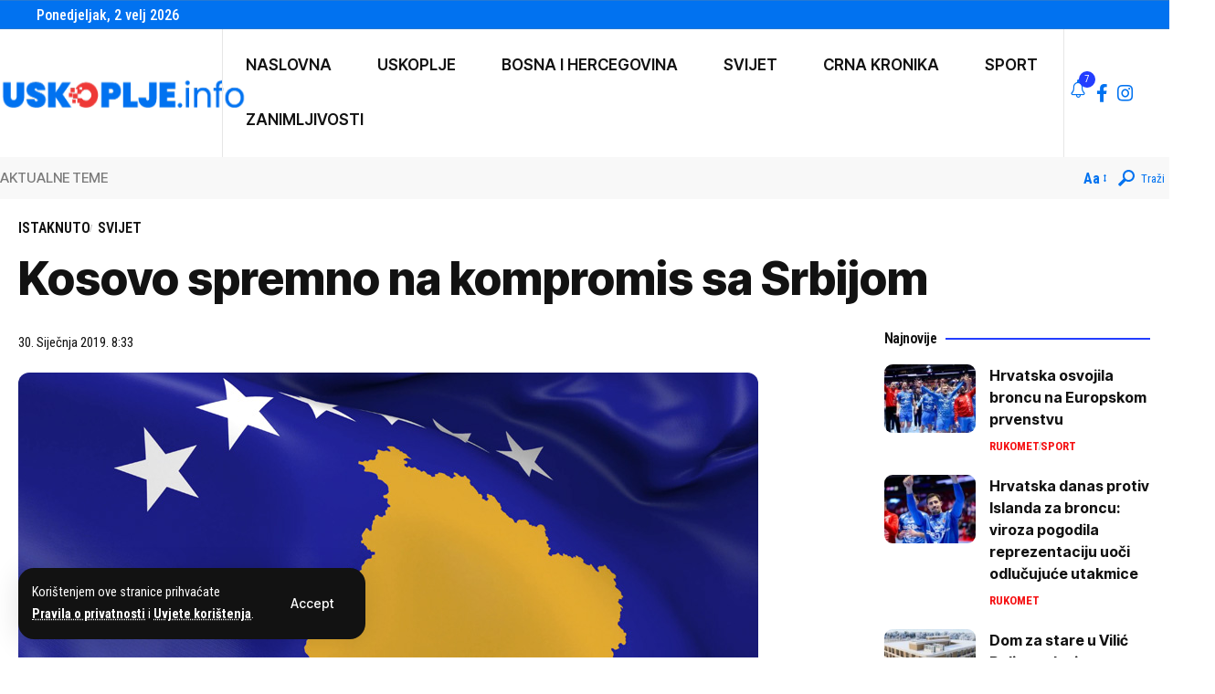

--- FILE ---
content_type: text/html; charset=UTF-8
request_url: https://uskoplje.info/kosovo-spremno-na-kompromis-sa-srbijom/
body_size: 83068
content:
<!DOCTYPE html>
<html lang="hr" prefix="og: https://ogp.me/ns#">
<head>
    <meta charset="UTF-8" />
    <meta http-equiv="X-UA-Compatible" content="IE=edge" />
	<meta name="viewport" content="width=device-width, initial-scale=1.0" />
    <link rel="profile" href="https://gmpg.org/xfn/11" />
	
<!-- Search Engine Optimization by Rank Math - https://rankmath.com/ -->
<title>Kosovo spremno na kompromis sa Srbijom - Uskoplje.info</title>
<meta name="description" content="Kosovo je spremno na kompromisni dogovor sa Srbijom o rješenju dugogodišnjih otvorenih pitanja između dviju zemalja, poručio je kosovski predsjednik Hashim"/>
<meta name="robots" content="follow, index, max-snippet:-1, max-video-preview:-1, max-image-preview:large"/>
<link rel="preconnect" href="https://fonts.gstatic.com" crossorigin><link rel="preload" as="style" onload="this.onload=null;this.rel='stylesheet'" id="rb-preload-gfonts" href="https://fonts.googleapis.com/css?family=Roboto+Condensed%3A200%2C300%2C400%2C500%2C600%2C700%2C800%2C900%2C100italic%2C200italic%2C300italic%2C400italic%2C500italic%2C600italic%2C700italic%2C800italic%2C900italic%7CInter+Tight%3A900%2C800%2C700%2C500%2C400%2C600%7CRoboto:100,100italic,200,200italic,300,300italic,400,400italic,500,500italic,600,600italic,700,700italic,800,800italic,900,900italic%7CRoboto+Slab:100,100italic,200,200italic,300,300italic,400,400italic,500,500italic,600,600italic,700,700italic,800,800italic,900,900italic&amp;display=swap" crossorigin><noscript><link rel="stylesheet" href="https://fonts.googleapis.com/css?family=Roboto+Condensed%3A200%2C300%2C400%2C500%2C600%2C700%2C800%2C900%2C100italic%2C200italic%2C300italic%2C400italic%2C500italic%2C600italic%2C700italic%2C800italic%2C900italic%7CInter+Tight%3A900%2C800%2C700%2C500%2C400%2C600%7CRoboto:100,100italic,200,200italic,300,300italic,400,400italic,500,500italic,600,600italic,700,700italic,800,800italic,900,900italic%7CRoboto+Slab:100,100italic,200,200italic,300,300italic,400,400italic,500,500italic,600,600italic,700,700italic,800,800italic,900,900italic&amp;display=swap"></noscript><link rel="canonical" href="https://uskoplje.info/kosovo-spremno-na-kompromis-sa-srbijom/" />
<meta property="og:locale" content="hr_HR" />
<meta property="og:type" content="article" />
<meta property="og:title" content="Kosovo spremno na kompromis sa Srbijom - Uskoplje.info" />
<meta property="og:description" content="Kosovo je spremno na kompromisni dogovor sa Srbijom o rješenju dugogodišnjih otvorenih pitanja između dviju zemalja, poručio je kosovski predsjednik Hashim" />
<meta property="og:url" content="https://uskoplje.info/kosovo-spremno-na-kompromis-sa-srbijom/" />
<meta property="og:site_name" content="Uskoplje.Info" />
<meta property="article:tag" content="srbija" />
<meta property="article:section" content="Istaknuto" />
<meta property="og:updated_time" content="2019-01-30T08:33:33+01:00" />
<meta property="og:image" content="https://uskoplje.info/wp-content/uploads/2019/01/kosovo-zastava1.jpg" />
<meta property="og:image:secure_url" content="https://uskoplje.info/wp-content/uploads/2019/01/kosovo-zastava1.jpg" />
<meta property="og:image:width" content="810" />
<meta property="og:image:height" content="491" />
<meta property="og:image:alt" content="Kosovo spremno na kompromis sa Srbijom" />
<meta property="og:image:type" content="image/jpeg" />
<meta property="article:published_time" content="2019-01-30T08:33:31+01:00" />
<meta property="article:modified_time" content="2019-01-30T08:33:33+01:00" />
<meta name="twitter:card" content="summary_large_image" />
<meta name="twitter:title" content="Kosovo spremno na kompromis sa Srbijom - Uskoplje.info" />
<meta name="twitter:description" content="Kosovo je spremno na kompromisni dogovor sa Srbijom o rješenju dugogodišnjih otvorenih pitanja između dviju zemalja, poručio je kosovski predsjednik Hashim" />
<meta name="twitter:image" content="https://uskoplje.info/wp-content/uploads/2019/01/kosovo-zastava1.jpg" />
<meta name="twitter:label1" content="Written by" />
<meta name="twitter:data1" content="Urednik" />
<meta name="twitter:label2" content="Time to read" />
<meta name="twitter:data2" content="Less than a minute" />
<script type="application/ld+json" class="rank-math-schema">{"@context":"https://schema.org","@graph":[{"@type":"Organization","@id":"https://uskoplje.info/#organization","name":"Uskoplje.info","url":"https://uskoplje.info","logo":{"@type":"ImageObject","@id":"https://uskoplje.info/#logo","url":"https://uskoplje.info/wp-content/uploads/2025/12/logo-fb-1-2.jpg","contentUrl":"https://uskoplje.info/wp-content/uploads/2025/12/logo-fb-1-2.jpg","caption":"Uskoplje.Info","inLanguage":"hr","width":"813","height":"813"}},{"@type":"WebSite","@id":"https://uskoplje.info/#website","url":"https://uskoplje.info","name":"Uskoplje.Info","publisher":{"@id":"https://uskoplje.info/#organization"},"inLanguage":"hr"},{"@type":"ImageObject","@id":"https://uskoplje.info/wp-content/uploads/2019/01/kosovo-zastava1.jpg","url":"https://uskoplje.info/wp-content/uploads/2019/01/kosovo-zastava1.jpg","width":"810","height":"491","inLanguage":"hr"},{"@type":"WebPage","@id":"https://uskoplje.info/kosovo-spremno-na-kompromis-sa-srbijom/#webpage","url":"https://uskoplje.info/kosovo-spremno-na-kompromis-sa-srbijom/","name":"Kosovo spremno na kompromis sa Srbijom - Uskoplje.info","datePublished":"2019-01-30T08:33:31+01:00","dateModified":"2019-01-30T08:33:33+01:00","isPartOf":{"@id":"https://uskoplje.info/#website"},"primaryImageOfPage":{"@id":"https://uskoplje.info/wp-content/uploads/2019/01/kosovo-zastava1.jpg"},"inLanguage":"hr"},{"@type":"Person","@id":"https://uskoplje.info/author/urednik/","name":"Urednik","url":"https://uskoplje.info/author/urednik/","image":{"@type":"ImageObject","@id":"https://secure.gravatar.com/avatar/899652efd9a216e16e5a9cdc861900c9232651d70126727b3012070d95e0f2f7?s=96&amp;d=mm&amp;r=g","url":"https://secure.gravatar.com/avatar/899652efd9a216e16e5a9cdc861900c9232651d70126727b3012070d95e0f2f7?s=96&amp;d=mm&amp;r=g","caption":"Urednik","inLanguage":"hr"},"worksFor":{"@id":"https://uskoplje.info/#organization"}},{"@type":"BlogPosting","headline":"Kosovo spremno na kompromis sa Srbijom - Uskoplje.info","datePublished":"2019-01-30T08:33:31+01:00","dateModified":"2019-01-30T08:33:33+01:00","articleSection":"Istaknuto, Svijet","author":{"@id":"https://uskoplje.info/author/urednik/","name":"Urednik"},"publisher":{"@id":"https://uskoplje.info/#organization"},"description":"Kosovo je spremno na kompromisni dogovor sa Srbijom o rje\u0161enju dugogodi\u0161njih otvorenih pitanja izme\u0111u dviju zemalja, poru\u010dio je kosovski predsjednik Hashim","name":"Kosovo spremno na kompromis sa Srbijom - Uskoplje.info","@id":"https://uskoplje.info/kosovo-spremno-na-kompromis-sa-srbijom/#richSnippet","isPartOf":{"@id":"https://uskoplje.info/kosovo-spremno-na-kompromis-sa-srbijom/#webpage"},"image":{"@id":"https://uskoplje.info/wp-content/uploads/2019/01/kosovo-zastava1.jpg"},"inLanguage":"hr","mainEntityOfPage":{"@id":"https://uskoplje.info/kosovo-spremno-na-kompromis-sa-srbijom/#webpage"}}]}</script>
<!-- /Rank Math WordPress SEO plugin -->

<link rel='dns-prefetch' href='//www.googletagmanager.com' />
<link rel="alternate" type="application/rss+xml" title="Uskoplje.info &raquo; Kanal" href="https://uskoplje.info/feed/" />
<link rel="alternate" type="application/rss+xml" title="Uskoplje.info &raquo; Kanal komentara" href="https://uskoplje.info/comments/feed/" />
<link rel="alternate" type="application/rss+xml" title="Uskoplje.info &raquo; Kosovo spremno na kompromis sa Srbijom Kanal komentara" href="https://uskoplje.info/kosovo-spremno-na-kompromis-sa-srbijom/feed/" />
<link rel="alternate" title="oEmbed (JSON)" type="application/json+oembed" href="https://uskoplje.info/wp-json/oembed/1.0/embed?url=https%3A%2F%2Fuskoplje.info%2Fkosovo-spremno-na-kompromis-sa-srbijom%2F" />
<link rel="alternate" title="oEmbed (XML)" type="text/xml+oembed" href="https://uskoplje.info/wp-json/oembed/1.0/embed?url=https%3A%2F%2Fuskoplje.info%2Fkosovo-spremno-na-kompromis-sa-srbijom%2F&#038;format=xml" />
			<link rel="pingback" href="https://uskoplje.info/xmlrpc.php" />
		<script type="application/ld+json">{
    "@context": "https://schema.org",
    "@type": "Organization",
    "legalName": "Uskoplje.info",
    "url": "https://uskoplje.info/",
    "logo": "https://uskoplje.info/wp-content/uploads/2025/12/uskopljeinfo-logo-b.png",
    "sameAs": [
        "https://www.facebook.com/uskopljeinfo",
        "https://www.instagram.com/uskoplje.info/"
    ]
}</script>
<!-- uskoplje.info is managing ads with Advanced Ads 2.0.16 – https://wpadvancedads.com/ --><script id="uskop-ready">
			window.advanced_ads_ready=function(e,a){a=a||"complete";var d=function(e){return"interactive"===a?"loading"!==e:"complete"===e};d(document.readyState)?e():document.addEventListener("readystatechange",(function(a){d(a.target.readyState)&&e()}),{once:"interactive"===a})},window.advanced_ads_ready_queue=window.advanced_ads_ready_queue||[];		</script>
		<style id='wp-img-auto-sizes-contain-inline-css'>
img:is([sizes=auto i],[sizes^="auto," i]){contain-intrinsic-size:3000px 1500px}
/*# sourceURL=wp-img-auto-sizes-contain-inline-css */
</style>
<style id='wp-emoji-styles-inline-css'>

	img.wp-smiley, img.emoji {
		display: inline !important;
		border: none !important;
		box-shadow: none !important;
		height: 1em !important;
		width: 1em !important;
		margin: 0 0.07em !important;
		vertical-align: -0.1em !important;
		background: none !important;
		padding: 0 !important;
	}
/*# sourceURL=wp-emoji-styles-inline-css */
</style>
<link rel='stylesheet' id='wp-block-library-css' href='https://uskoplje.info/wp-includes/css/dist/block-library/style.min.css?ver=6.9' media='all' />
<style id='classic-theme-styles-inline-css'>
/*! This file is auto-generated */
.wp-block-button__link{color:#fff;background-color:#32373c;border-radius:9999px;box-shadow:none;text-decoration:none;padding:calc(.667em + 2px) calc(1.333em + 2px);font-size:1.125em}.wp-block-file__button{background:#32373c;color:#fff;text-decoration:none}
/*# sourceURL=/wp-includes/css/classic-themes.min.css */
</style>
<link rel='stylesheet' id='foxiz-elements-css' href='https://uskoplje.info/wp-content/plugins/foxiz-core/lib/foxiz-elements/public/style.css?ver=3.0' media='all' />
<style id='global-styles-inline-css'>
:root{--wp--preset--aspect-ratio--square: 1;--wp--preset--aspect-ratio--4-3: 4/3;--wp--preset--aspect-ratio--3-4: 3/4;--wp--preset--aspect-ratio--3-2: 3/2;--wp--preset--aspect-ratio--2-3: 2/3;--wp--preset--aspect-ratio--16-9: 16/9;--wp--preset--aspect-ratio--9-16: 9/16;--wp--preset--color--black: #000000;--wp--preset--color--cyan-bluish-gray: #abb8c3;--wp--preset--color--white: #ffffff;--wp--preset--color--pale-pink: #f78da7;--wp--preset--color--vivid-red: #cf2e2e;--wp--preset--color--luminous-vivid-orange: #ff6900;--wp--preset--color--luminous-vivid-amber: #fcb900;--wp--preset--color--light-green-cyan: #7bdcb5;--wp--preset--color--vivid-green-cyan: #00d084;--wp--preset--color--pale-cyan-blue: #8ed1fc;--wp--preset--color--vivid-cyan-blue: #0693e3;--wp--preset--color--vivid-purple: #9b51e0;--wp--preset--gradient--vivid-cyan-blue-to-vivid-purple: linear-gradient(135deg,rgb(6,147,227) 0%,rgb(155,81,224) 100%);--wp--preset--gradient--light-green-cyan-to-vivid-green-cyan: linear-gradient(135deg,rgb(122,220,180) 0%,rgb(0,208,130) 100%);--wp--preset--gradient--luminous-vivid-amber-to-luminous-vivid-orange: linear-gradient(135deg,rgb(252,185,0) 0%,rgb(255,105,0) 100%);--wp--preset--gradient--luminous-vivid-orange-to-vivid-red: linear-gradient(135deg,rgb(255,105,0) 0%,rgb(207,46,46) 100%);--wp--preset--gradient--very-light-gray-to-cyan-bluish-gray: linear-gradient(135deg,rgb(238,238,238) 0%,rgb(169,184,195) 100%);--wp--preset--gradient--cool-to-warm-spectrum: linear-gradient(135deg,rgb(74,234,220) 0%,rgb(151,120,209) 20%,rgb(207,42,186) 40%,rgb(238,44,130) 60%,rgb(251,105,98) 80%,rgb(254,248,76) 100%);--wp--preset--gradient--blush-light-purple: linear-gradient(135deg,rgb(255,206,236) 0%,rgb(152,150,240) 100%);--wp--preset--gradient--blush-bordeaux: linear-gradient(135deg,rgb(254,205,165) 0%,rgb(254,45,45) 50%,rgb(107,0,62) 100%);--wp--preset--gradient--luminous-dusk: linear-gradient(135deg,rgb(255,203,112) 0%,rgb(199,81,192) 50%,rgb(65,88,208) 100%);--wp--preset--gradient--pale-ocean: linear-gradient(135deg,rgb(255,245,203) 0%,rgb(182,227,212) 50%,rgb(51,167,181) 100%);--wp--preset--gradient--electric-grass: linear-gradient(135deg,rgb(202,248,128) 0%,rgb(113,206,126) 100%);--wp--preset--gradient--midnight: linear-gradient(135deg,rgb(2,3,129) 0%,rgb(40,116,252) 100%);--wp--preset--font-size--small: 13px;--wp--preset--font-size--medium: 20px;--wp--preset--font-size--large: 36px;--wp--preset--font-size--x-large: 42px;--wp--preset--spacing--20: 0.44rem;--wp--preset--spacing--30: 0.67rem;--wp--preset--spacing--40: 1rem;--wp--preset--spacing--50: 1.5rem;--wp--preset--spacing--60: 2.25rem;--wp--preset--spacing--70: 3.38rem;--wp--preset--spacing--80: 5.06rem;--wp--preset--shadow--natural: 6px 6px 9px rgba(0, 0, 0, 0.2);--wp--preset--shadow--deep: 12px 12px 50px rgba(0, 0, 0, 0.4);--wp--preset--shadow--sharp: 6px 6px 0px rgba(0, 0, 0, 0.2);--wp--preset--shadow--outlined: 6px 6px 0px -3px rgb(255, 255, 255), 6px 6px rgb(0, 0, 0);--wp--preset--shadow--crisp: 6px 6px 0px rgb(0, 0, 0);}:where(.is-layout-flex){gap: 0.5em;}:where(.is-layout-grid){gap: 0.5em;}body .is-layout-flex{display: flex;}.is-layout-flex{flex-wrap: wrap;align-items: center;}.is-layout-flex > :is(*, div){margin: 0;}body .is-layout-grid{display: grid;}.is-layout-grid > :is(*, div){margin: 0;}:where(.wp-block-columns.is-layout-flex){gap: 2em;}:where(.wp-block-columns.is-layout-grid){gap: 2em;}:where(.wp-block-post-template.is-layout-flex){gap: 1.25em;}:where(.wp-block-post-template.is-layout-grid){gap: 1.25em;}.has-black-color{color: var(--wp--preset--color--black) !important;}.has-cyan-bluish-gray-color{color: var(--wp--preset--color--cyan-bluish-gray) !important;}.has-white-color{color: var(--wp--preset--color--white) !important;}.has-pale-pink-color{color: var(--wp--preset--color--pale-pink) !important;}.has-vivid-red-color{color: var(--wp--preset--color--vivid-red) !important;}.has-luminous-vivid-orange-color{color: var(--wp--preset--color--luminous-vivid-orange) !important;}.has-luminous-vivid-amber-color{color: var(--wp--preset--color--luminous-vivid-amber) !important;}.has-light-green-cyan-color{color: var(--wp--preset--color--light-green-cyan) !important;}.has-vivid-green-cyan-color{color: var(--wp--preset--color--vivid-green-cyan) !important;}.has-pale-cyan-blue-color{color: var(--wp--preset--color--pale-cyan-blue) !important;}.has-vivid-cyan-blue-color{color: var(--wp--preset--color--vivid-cyan-blue) !important;}.has-vivid-purple-color{color: var(--wp--preset--color--vivid-purple) !important;}.has-black-background-color{background-color: var(--wp--preset--color--black) !important;}.has-cyan-bluish-gray-background-color{background-color: var(--wp--preset--color--cyan-bluish-gray) !important;}.has-white-background-color{background-color: var(--wp--preset--color--white) !important;}.has-pale-pink-background-color{background-color: var(--wp--preset--color--pale-pink) !important;}.has-vivid-red-background-color{background-color: var(--wp--preset--color--vivid-red) !important;}.has-luminous-vivid-orange-background-color{background-color: var(--wp--preset--color--luminous-vivid-orange) !important;}.has-luminous-vivid-amber-background-color{background-color: var(--wp--preset--color--luminous-vivid-amber) !important;}.has-light-green-cyan-background-color{background-color: var(--wp--preset--color--light-green-cyan) !important;}.has-vivid-green-cyan-background-color{background-color: var(--wp--preset--color--vivid-green-cyan) !important;}.has-pale-cyan-blue-background-color{background-color: var(--wp--preset--color--pale-cyan-blue) !important;}.has-vivid-cyan-blue-background-color{background-color: var(--wp--preset--color--vivid-cyan-blue) !important;}.has-vivid-purple-background-color{background-color: var(--wp--preset--color--vivid-purple) !important;}.has-black-border-color{border-color: var(--wp--preset--color--black) !important;}.has-cyan-bluish-gray-border-color{border-color: var(--wp--preset--color--cyan-bluish-gray) !important;}.has-white-border-color{border-color: var(--wp--preset--color--white) !important;}.has-pale-pink-border-color{border-color: var(--wp--preset--color--pale-pink) !important;}.has-vivid-red-border-color{border-color: var(--wp--preset--color--vivid-red) !important;}.has-luminous-vivid-orange-border-color{border-color: var(--wp--preset--color--luminous-vivid-orange) !important;}.has-luminous-vivid-amber-border-color{border-color: var(--wp--preset--color--luminous-vivid-amber) !important;}.has-light-green-cyan-border-color{border-color: var(--wp--preset--color--light-green-cyan) !important;}.has-vivid-green-cyan-border-color{border-color: var(--wp--preset--color--vivid-green-cyan) !important;}.has-pale-cyan-blue-border-color{border-color: var(--wp--preset--color--pale-cyan-blue) !important;}.has-vivid-cyan-blue-border-color{border-color: var(--wp--preset--color--vivid-cyan-blue) !important;}.has-vivid-purple-border-color{border-color: var(--wp--preset--color--vivid-purple) !important;}.has-vivid-cyan-blue-to-vivid-purple-gradient-background{background: var(--wp--preset--gradient--vivid-cyan-blue-to-vivid-purple) !important;}.has-light-green-cyan-to-vivid-green-cyan-gradient-background{background: var(--wp--preset--gradient--light-green-cyan-to-vivid-green-cyan) !important;}.has-luminous-vivid-amber-to-luminous-vivid-orange-gradient-background{background: var(--wp--preset--gradient--luminous-vivid-amber-to-luminous-vivid-orange) !important;}.has-luminous-vivid-orange-to-vivid-red-gradient-background{background: var(--wp--preset--gradient--luminous-vivid-orange-to-vivid-red) !important;}.has-very-light-gray-to-cyan-bluish-gray-gradient-background{background: var(--wp--preset--gradient--very-light-gray-to-cyan-bluish-gray) !important;}.has-cool-to-warm-spectrum-gradient-background{background: var(--wp--preset--gradient--cool-to-warm-spectrum) !important;}.has-blush-light-purple-gradient-background{background: var(--wp--preset--gradient--blush-light-purple) !important;}.has-blush-bordeaux-gradient-background{background: var(--wp--preset--gradient--blush-bordeaux) !important;}.has-luminous-dusk-gradient-background{background: var(--wp--preset--gradient--luminous-dusk) !important;}.has-pale-ocean-gradient-background{background: var(--wp--preset--gradient--pale-ocean) !important;}.has-electric-grass-gradient-background{background: var(--wp--preset--gradient--electric-grass) !important;}.has-midnight-gradient-background{background: var(--wp--preset--gradient--midnight) !important;}.has-small-font-size{font-size: var(--wp--preset--font-size--small) !important;}.has-medium-font-size{font-size: var(--wp--preset--font-size--medium) !important;}.has-large-font-size{font-size: var(--wp--preset--font-size--large) !important;}.has-x-large-font-size{font-size: var(--wp--preset--font-size--x-large) !important;}
:where(.wp-block-post-template.is-layout-flex){gap: 1.25em;}:where(.wp-block-post-template.is-layout-grid){gap: 1.25em;}
:where(.wp-block-term-template.is-layout-flex){gap: 1.25em;}:where(.wp-block-term-template.is-layout-grid){gap: 1.25em;}
:where(.wp-block-columns.is-layout-flex){gap: 2em;}:where(.wp-block-columns.is-layout-grid){gap: 2em;}
:root :where(.wp-block-pullquote){font-size: 1.5em;line-height: 1.6;}
/*# sourceURL=global-styles-inline-css */
</style>
<link rel='stylesheet' id='elementor-frontend-css' href='https://uskoplje.info/wp-content/plugins/elementor/assets/css/frontend.min.css?ver=3.34.1' media='all' />
<link rel='stylesheet' id='elementor-post-44928-css' href='https://uskoplje.info/wp-content/uploads/elementor/css/post-44928.css?ver=1769106914' media='all' />
<link rel='stylesheet' id='elementor-post-44937-css' href='https://uskoplje.info/wp-content/uploads/elementor/css/post-44937.css?ver=1769106914' media='all' />
<link rel='stylesheet' id='elementor-post-44946-css' href='https://uskoplje.info/wp-content/uploads/elementor/css/post-44946.css?ver=1769106914' media='all' />

<link rel='stylesheet' id='foxiz-main-css' href='https://uskoplje.info/wp-content/themes/foxiz/assets/css/main.css?ver=2.6.8' media='all' />
<style id='foxiz-main-inline-css'>
:root {--body-family:Roboto Condensed, Arial, Helvetica, sans-serif;--body-fweight:400;--body-fcolor:#121212;--body-fsize:18px;--h1-family:Inter Tight, Arial, Helvetica, sans-serif;--h1-fweight:900;--h1-fcolor:#121212;--h1-fsize:40px;--h1-fspace:0.00000em;--h1-fheight:1.125;--h2-family:Inter Tight, Arial, Helvetica, sans-serif;--h2-fweight:800;--h2-fcolor:#121212;--h2-fsize:35px;--h2-fspace:0.00000em;--h2-fheight:1.257;--h3-family:Inter Tight, Arial, Helvetica, sans-serif;--h3-fweight:800;--h3-fcolor:#121212;--h3-fsize:20px;--h3-fspace:0.00000em;--h3-fheight:1.400;--h4-family:Inter Tight, Arial, Helvetica, sans-serif;--h4-fweight:700;--h4-fcolor:#121212;--h4-fsize:17px;--h4-fspace:0.00000em;--h4-fheight:1.471;--h5-family:Inter Tight, Arial, Helvetica, sans-serif;--h5-fweight:700;--h5-fcolor:#121212;--h5-fsize:16px;--h5-fspace:0.00000em;--h5-fheight:1.500;--h6-family:Inter Tight, Arial, Helvetica, sans-serif;--h6-fweight:700;--h6-fcolor:#121212;--h6-fsize:14px;--h6-fspace:0.00000em;--h6-fheight:1.571;--cat-family:Roboto Condensed, Arial, Helvetica, sans-serif;--cat-fweight:600;--cat-transform:uppercase;--cat-fsize:12px;--cat-fspace:0.00000em;--meta-family:Roboto Condensed;--meta-fweight:400;--meta-transform:capitalize;--meta-fcolor:#121212;--meta-fsize:13px;--meta-fspace:0.00000em;--meta-b-family:Roboto Condensed;--meta-b-fweight:700;--meta-b-transform:uppercase;--meta-b-fspace:0px;--input-family:Roboto Condensed;--input-fweight:400;--input-fsize:14px;--btn-family:Inter Tight;--btn-fweight:500;--btn-fsize:14px;--btn-fspace:0.00000em;--menu-family:Inter Tight, Arial, Helvetica, sans-serif;--menu-fweight:700;--menu-fsize:17px;--menu-fspace:0.00000em;--submenu-family:Inter Tight, Arial, Helvetica, sans-serif;--submenu-fweight:700;--submenu-fsize:15px;--submenu-fspace:0.00000em;--dwidgets-family:Inter Tight;--dwidgets-fweight:600;--headline-family:Inter Tight, Arial, Helvetica, sans-serif;--headline-fweight:800;--headline-fsize:50px;--headline-fspace:0.00000em;--tagline-family:Roboto Condensed;--tagline-fweight:300;--tagline-fsize:21px;--tagline-fspace:0.00000em;--tagline-fheight:1.429;--heading-family:Roboto Condensed;--heading-fweight:600;--heading-fspace:-.5px;--subheading-family:Inter Tight;--subheading-fweight:400;--quote-family:Inter Tight;--quote-fweight:700;--quote-fspace:-0.5px;--excerpt-family:Roboto Condensed, Arial, Helvetica, sans-serif;--excerpt-fweight:400;--excerpt-fsize:16px;--bcrumb-family:Roboto Condensed;--bcrumb-fweight:500;--toc-family:Inter Tight;--toc-fweight:400;--toc-fsize:15px;--readmore-fsize : 13px;--headline-s-fsize : 48px;--tagline-s-fsize : 21px;--bookmark-fsize : 14px;}@media (max-width: 1024px) {body {--body-fsize : 16px;--h1-fsize : 35px;--h2-fsize : 27px;--h3-fsize : 18px;--h4-fsize : 16px;--h5-fsize : 15px;--h6-fsize : 14px;--cat-fsize : 11px;--meta-fsize : 12px;--readmore-fsize : 13px;--input-fsize : 14px;--btn-fsize : 14px;--excerpt-fsize : 15px;--headline-fsize : 40px;--headline-s-fsize : 40px;--tagline-fsize : 18px;--tagline-s-fsize : 18px;--bookmark-fsize : 13px;--toc-fsize : 14px;}}@media (max-width: 767px) {body {--body-fsize : 16px;--h1-fsize : 27px;--h2-fsize : 24px;--h3-fsize : 17px;--h4-fsize : 16px;--h5-fsize : 15px;--h6-fsize : 14px;--cat-fsize : 11px;--meta-fsize : 12px;--readmore-fsize : 13px;--input-fsize : 14px;--btn-fsize : 14px;--excerpt-fsize : 15px;--headline-fsize : 28px;--headline-s-fsize : 28px;--tagline-fsize : 17px;--tagline-s-fsize : 17px;--bookmark-fsize : 12px;--toc-fsize : 14px;--dm-size : 24px;}}:root {--g-color :#233dff;--g-color-90 :#233dffe6;--dark-accent :#121212;--dark-accent-90 :#121212e6;--dark-accent-0 :#12121200;--review-color :#fca200;--live-color :#ff292a;--hyperlink-color :#1873b5;--video-color :#000000;--excerpt-color :#121212;--indicator-bg-from :#ffad21;--indicator-bg-to :#43b2db;--indicator-height :2px;--ecat-highlight :#f51416;}[data-theme="dark"], .light-scheme {--solid-white :#121212;--dark-accent :#121212;--dark-accent-90 :#121212e6;--dark-accent-0 :#12121200;--excerpt-color :#ffffff;--meta-fcolor :#ffffff;--ecat-highlight :#bbe0ff;}[data-theme="dark"].is-hd-4 {--nav-bg: #191c20;--nav-bg-from: #191c20;--nav-bg-to: #191c20;--nav-bg-glass: #191c2011;--nav-bg-glass-from: #191c2011;--nav-bg-glass-to: #191c2011;}[data-theme="dark"].is-hd-5, [data-theme="dark"].is-hd-5:not(.sticky-on) {--nav-bg: #191c20;--nav-bg-from: #191c20;--nav-bg-to: #191c20;--nav-bg-glass: #191c2011;--nav-bg-glass-from: #191c2011;--nav-bg-glass-to: #191c2011;}[data-theme="dark"] {--subnav-color-h :#ffffff;}:root {--mbnav-bg: #0172f0;--mbnav-bg-from: #0172f0;--mbnav-bg-to: #0172f0;--mbnav-bg-glass: #0172f0bb;--mbnav-bg-glass-from: #0172f0bb;--mbnav-bg-glass-to: #0172f0bb;--submbnav-bg: #f8f8f8;--submbnav-bg-from: #f8f8f8;--submbnav-bg-to: #f8f8f8;--mbnav-color :#ffffff;--submbnav-color :#121212;--submbnav-color-10 :#1212121a;}[data-theme="dark"] {--mbnav-bg: #0b1826;--mbnav-bg-from: #0b1826;--mbnav-bg-to: #0b1826;--mbnav-bg-glass: #0b182611;--mbnav-bg-glass-from: #0b182611;--mbnav-bg-glass-to: #0b182611;--mbnav-color :#ffffff;}:root {--subnav-bg: #233dff;--subnav-bg-from: #233dff;--subnav-bg-to: #000008;--subnav-color :#ffffff;--subnav-color-10 :#ffffff1a;--subnav-color-h :#ffffff;--subnav-bg-h :#233dff;--topad-spacing :15px;--round-3 :9px;--round-5 :12px;--round-7 :17px;--input-bg : transparent;--input-border : 1px solid var(--flex-gray-15);--hyperlink-color :#1873b5;--hyperlink-line-color :#1873b5;--hyperlink-weight :400;--sm-border-radius :10px;--sm-shadow : none;--mbnav-height :47px;--mlogo-height :25px;--single-category-fsize :16px;--heading-color :#121212;--rb-width : 1340px;--rb-small-width : 897px;--s-content-width : 600px;--max-width-wo-sb : 700px;--s10-feat-ratio :50%;--dm-size : 26px;--login-popup-w : 350px;--list-style: disc; --list-position: outside; --list-spacing: 2.5rem; --child-list-style: circle;}[data-theme="dark"], .light-scheme {--input-border : 1px solid var(--flex-gray-40); }.p-readmore { font-family:Roboto Condensed;font-weight:600;}.mobile-menu > li > a  { font-family:Inter Tight, Arial, Helvetica, sans-serif;font-weight:400;font-size:14px;}.mobile-menu .sub-menu a, .logged-mobile-menu a { font-family:Inter Tight, Arial, Helvetica, sans-serif;font-weight:700;font-size:16px;}.mobile-qview a { font-family:Inter Tight, Arial, Helvetica, sans-serif;font-weight:700;font-size:16px;}.search-header:before { background-repeat : no-repeat;background-size : cover;background-image : url(https://bpstudio.at/klijenti/uskoplje/wp-content/uploads/2025/05/cta-bg.jpg);background-attachment : scroll;background-position : center center;}[data-theme="dark"] .search-header:before { background-repeat : no-repeat;background-size : cover;background-attachment : scroll;background-position : center center;}.footer-has-bg { background-color : #0000000a;}[data-theme="dark"] .footer-has-bg { background-color : #16181c;}#amp-mobile-version-switcher { display: none; }.search-icon-svg { -webkit-mask-image: url(https://uskoplje.info/wp-content/uploads/2026/01/search.svg);mask-image: url(https://uskoplje.info/wp-content/uploads/2026/01/search.svg); }.login-icon-svg { background-image: url(https://uskoplje.info/wp-content/uploads/2019/02/ZvezdaRivaNapad.jpg); background-size: cover; background-color: transparent; }.mobile-menu .sub-menu > * {flex: 0 0 100%}input[type="text"]:focus, input[type="tel"]:focus , input[type="password"]:focus,input[type="email"]:focus, input[type="url"]:focus, input[type="search"]:focus, input[type="number"]:focus,textarea:focus { border-color: currentColor; }.login-icon-svg, .rbi-user.wnav-icon { font-size: 24px;}@media (min-width: 1025px) { .grid-container > .sidebar-wrap { flex: 0 0 27%; width: 27%; } .grid-container > .s-ct { flex: 0 0 72.9%; width: 72.9%; } }@media (max-width: 767px) { .login-icon-svg, .rbi-user.wnav-icon { font-size: 20.4px;} }.live-tag:after { content: "Live: " }
/*# sourceURL=foxiz-main-inline-css */
</style>
<link rel='stylesheet' id='foxiz-print-css' href='https://uskoplje.info/wp-content/themes/foxiz/assets/css/print.css?ver=2.6.8' media='all' />
<link rel='stylesheet' id='foxiz-style-css' href='https://uskoplje.info/wp-content/themes/foxiz/style.css?ver=2.6.8' media='all' />


<script src="https://uskoplje.info/wp-includes/js/jquery/jquery.min.js?ver=3.7.1" id="jquery-core-js"></script>
<script src="https://uskoplje.info/wp-includes/js/jquery/jquery-migrate.min.js?ver=3.4.1" id="jquery-migrate-js"></script>
<link rel="preload" href="https://uskoplje.info/wp-content/themes/foxiz/assets/fonts/icons.woff2?ver=2.5.0" as="font" type="font/woff2" crossorigin="anonymous"> <link rel="https://api.w.org/" href="https://uskoplje.info/wp-json/" /><link rel="alternate" title="JSON" type="application/json" href="https://uskoplje.info/wp-json/wp/v2/posts/2201" /><link rel="EditURI" type="application/rsd+xml" title="RSD" href="https://uskoplje.info/xmlrpc.php?rsd" />
<meta name="generator" content="WordPress 6.9" />
<link rel='shortlink' href='https://uskoplje.info/?p=2201' />
<meta name="generator" content="Site Kit by Google 1.170.0" /><!-- Global site tag (gtag.js) - Google Analytics -->
<script async src="https://www.googletagmanager.com/gtag/js?id=G-N5RGNKVW1E"></script>
<script>
  window.dataLayer = window.dataLayer || [];
  function gtag(){dataLayer.push(arguments);}
  gtag('js', new Date());
	
	
  gtag('config', 'G-N5RGNKVW1E');
</script>


<!-- Global site tag (gtag.js) - Google Analytics -->
<script async src="https://www.googletagmanager.com/gtag/js?id=UA-131234120-1"></script>
<script>
  window.dataLayer = window.dataLayer || [];
  function gtag(){dataLayer.push(arguments);}
  gtag('js', new Date());

  gtag('config', 'UA-131234120-1');
</script>
<meta name="msvalidate.01" content="A31F8426C58C72E4DE7BB6F189A445F7" />

<script async src="https://pagead2.googlesyndication.com/pagead/js/adsbygoogle.js?client=ca-pub-1322196543451254" crossorigin="anonymous"></script><meta name="generator" content="Elementor 3.34.1; features: e_font_icon_svg, additional_custom_breakpoints; settings: css_print_method-external, google_font-enabled, font_display-swap">
<script type="application/ld+json">{
    "@context": "https://schema.org",
    "@type": "WebSite",
    "@id": "https://uskoplje.info/#website",
    "url": "https://uskoplje.info/",
    "name": "Uskoplje.info",
    "potentialAction": {
        "@type": "SearchAction",
        "target": "https://uskoplje.info/?s={search_term_string}",
        "query-input": "required name=search_term_string"
    }
}</script>
			<style>
				.e-con.e-parent:nth-of-type(n+4):not(.e-lazyloaded):not(.e-no-lazyload),
				.e-con.e-parent:nth-of-type(n+4):not(.e-lazyloaded):not(.e-no-lazyload) * {
					background-image: none !important;
				}
				@media screen and (max-height: 1024px) {
					.e-con.e-parent:nth-of-type(n+3):not(.e-lazyloaded):not(.e-no-lazyload),
					.e-con.e-parent:nth-of-type(n+3):not(.e-lazyloaded):not(.e-no-lazyload) * {
						background-image: none !important;
					}
				}
				@media screen and (max-height: 640px) {
					.e-con.e-parent:nth-of-type(n+2):not(.e-lazyloaded):not(.e-no-lazyload),
					.e-con.e-parent:nth-of-type(n+2):not(.e-lazyloaded):not(.e-no-lazyload) * {
						background-image: none !important;
					}
				}
			</style>
			<link rel="icon" href="https://uskoplje.info/wp-content/uploads/2018/12/cropped-uskoplje-grb.gif" sizes="32x32" />
<link rel="icon" href="https://uskoplje.info/wp-content/uploads/2018/12/cropped-uskoplje-grb.gif" sizes="192x192" />
<link rel="apple-touch-icon" href="https://uskoplje.info/wp-content/uploads/2018/12/cropped-uskoplje-grb.gif" />
<meta name="msapplication-TileImage" content="https://uskoplje.info/wp-content/uploads/2018/12/cropped-uskoplje-grb.gif" />
</head>
<body class="wp-singular post-template-default single single-post postid-2201 single-format-standard wp-custom-logo wp-embed-responsive wp-theme-foxiz elementor-default elementor-kit-44928 aa-prefix-uskop- menu-ani-4 hover-ani-3 btn-ani-3 btn-transform-1 is-rm-simple lmeta-all loader-2 dark-sw-2 mtax-1 toc-smooth is-hd-rb_template is-standard-1a is-backtop none-m-backtop  is-mstick" data-theme="default">
		<script>
			(function () {
				const yesStorage = () => {
					let storage;
					try {
						storage = window['localStorage'];
						storage.setItem('__rbStorageSet', 'x');
						storage.removeItem('__rbStorageSet');
						return true;
					} catch {
						return false;
					}
				};
				let currentMode = null;
				const darkModeID = 'RubyDarkMode';
								currentMode = yesStorage() ? localStorage.getItem(darkModeID) || null : 'default';
				if (!currentMode) {
										currentMode = 'default';
					yesStorage() && localStorage.setItem(darkModeID, 'default');
									}
				document.body.setAttribute('data-theme', currentMode === 'dark' ? 'dark' : 'default');
							})();
		</script>
		<div class="site-outer">
			<div id="site-header" class="header-wrap rb-section header-template">
			<aside id="rb-privacy" class="privacy-bar privacy-left"><div class="privacy-inner"><div class="privacy-content">Korištenjem ove stranice prihvaćate <a href="#">Pravila o privatnosti</a> i <a href="#">Uvjete korištenja</a>.</div><div class="privacy-dismiss"><a id="privacy-trigger" href="#" role="button" class="privacy-dismiss-btn is-btn"><span>Accept</span></a></div></div></aside>		<div class="reading-indicator"><span id="reading-progress"></span></div>
					<div class="navbar-outer navbar-template-outer">
				<div id="header-template-holder"><div class="header-template-inner">		<div data-elementor-type="wp-post" data-elementor-id="44937" class="elementor elementor-44937">
				<div class="elementor-element elementor-element-7bf2cf9 e-flex e-con-boxed e-con e-parent" data-id="7bf2cf9" data-element_type="container" data-settings="{&quot;background_background&quot;:&quot;classic&quot;}">
					<div class="e-con-inner">
				<div class="elementor-element elementor-element-4f8527b elementor-widget__width-auto elementor-widget elementor-widget-foxiz-current-date" data-id="4f8527b" data-element_type="widget" data-widget_type="foxiz-current-date.default">
				<div class="elementor-widget-container">
					<span class="current-date">Ponedjeljak, 2 velj 2026</span>				</div>
				</div>
					</div>
				</div>
		<div class="elementor-element elementor-element-3150ac5 sjena e-flex e-con-boxed e-con e-parent" data-id="3150ac5" data-element_type="container" data-settings="{&quot;background_background&quot;:&quot;classic&quot;}">
					<div class="e-con-inner">
		<div class="elementor-element elementor-element-1120eb7 e-con-full e-flex e-con e-child" data-id="1120eb7" data-element_type="container">
				<div class="elementor-element elementor-element-9192c96 elementor-widget elementor-widget-foxiz-logo" data-id="9192c96" data-element_type="widget" data-widget_type="foxiz-logo.default">
				<div class="elementor-widget-container">
							<div class="the-logo">
			<a href="https://uskoplje.info/">
									<img fetchpriority="high" loading="eager" fetchpriority="high" decoding="async" data-mode="default" width="300" height="37" src="https://uskoplje.info/wp-content/uploads/2025/12/uskopljeinfo-logo-b.png" alt="Uskoplje.info" />
					<img fetchpriority="high" loading="eager" fetchpriority="high" decoding="async" data-mode="dark" width="300" height="37" src="https://uskoplje.info/wp-content/uploads/2025/12/info3w.png" alt="" />
							</a>
					</div>
						</div>
				</div>
				</div>
		<div class="elementor-element elementor-element-44df8b8 e-con-full e-flex e-con e-child" data-id="44df8b8" data-element_type="container">
				<div class="elementor-element elementor-element-1813799 elementor-widget__width-initial is-divider-0 elementor-widget elementor-widget-foxiz-navigation" data-id="1813799" data-element_type="widget" data-widget_type="foxiz-navigation.default">
				<div class="elementor-widget-container">
							<nav id="site-navigation" class="main-menu-wrap template-menu" aria-label="main menu">
			<ul id="menu-primary" class="main-menu rb-menu large-menu" itemscope itemtype="https://www.schema.org/SiteNavigationElement"><li id="menu-item-44950" class="menu-item menu-item-type-post_type menu-item-object-page menu-item-home menu-item-44950"><a href="https://uskoplje.info/"><span>Naslovna</span></a></li>
<li id="menu-item-327" class="menu-item menu-item-type-taxonomy menu-item-object-category menu-item-327"><a href="https://uskoplje.info/kategorija/uskoplje/"><span>Uskoplje</span></a></li>
<li id="menu-item-326" class="menu-item menu-item-type-taxonomy menu-item-object-category menu-item-326"><a href="https://uskoplje.info/kategorija/vijesti/"><span>Bosna i Hercegovina</span></a></li>
<li id="menu-item-324" class="menu-item menu-item-type-taxonomy menu-item-object-category current-post-ancestor current-menu-parent current-post-parent menu-item-324"><a href="https://uskoplje.info/kategorija/svijet/"><span>Svijet</span></a></li>
<li id="menu-item-44951" class="menu-item menu-item-type-taxonomy menu-item-object-category menu-item-44951"><a href="https://uskoplje.info/kategorija/crna-kronika/"><span>Crna Kronika</span></a></li>
<li id="menu-item-325" class="menu-item menu-item-type-taxonomy menu-item-object-category menu-item-325"><a href="https://uskoplje.info/kategorija/sport/"><span>Sport</span></a></li>
<li id="menu-item-44952" class="menu-item menu-item-type-taxonomy menu-item-object-category menu-item-44952"><a href="https://uskoplje.info/kategorija/zanimljivosti/"><span>Zanimljivosti</span></a></li>
</ul>		</nav>
						</div>
				</div>
				</div>
		<div class="elementor-element elementor-element-ad3117e e-con-full e-flex e-con e-child" data-id="ad3117e" data-element_type="container">
				<div class="elementor-element elementor-element-e34cfca elementor-widget elementor-widget-foxiz-notification-icon" data-id="e34cfca" data-element_type="widget" data-widget_type="foxiz-notification-icon.default">
				<div class="elementor-widget-container">
							<div class="wnav-holder header-dropdown-outer">
			<div class="dropdown-trigger notification-icon notification-trigger">
          <span class="notification-icon-inner" data-title="Obavijest">
              <span class="notification-icon-holder">
              	              <i class="rbi rbi-notification wnav-icon" aria-hidden="true"></i>
                            <span class="notification-info"></span>
              </span>
          </span>
			</div>
			<div class="header-dropdown notification-dropdown">
				<div class="notification-popup">
					<div class="notification-header">
						<span class="h4">Obavijest</span>
											</div>
					<div class="notification-content">
						<div class="scroll-holder">
							<div class="rb-notification ecat-l-dot is-feat-right" data-interval="12"></div>
						</div>
					</div>
				</div>
			</div>
		</div>
					</div>
				</div>
				<div class="elementor-element elementor-element-7d47426 elementor-widget elementor-widget-foxiz-social-list" data-id="7d47426" data-element_type="widget" data-widget_type="foxiz-social-list.default">
				<div class="elementor-widget-container">
							<div class="header-social-list">
			<div class="e-social-holder">
				<a class="social-link-facebook" aria-label="Facebook" data-title="Facebook" href="https://www.facebook.com/uskopljeinfo" target="_blank" rel="noopener nofollow"><i class="rbi rbi-facebook" aria-hidden="true"></i></a><a class="social-link-instagram" aria-label="Instagram" data-title="Instagram" href="https://www.instagram.com/uskoplje.info/" target="_blank" rel="noopener nofollow"><i class="rbi rbi-instagram" aria-hidden="true"></i></a>			</div>
		</div>
						</div>
				</div>
				</div>
					</div>
				</div>
		<div class="elementor-element elementor-element-61034ed e-flex e-con-boxed e-con e-parent" data-id="61034ed" data-element_type="container" data-settings="{&quot;background_background&quot;:&quot;classic&quot;}">
					<div class="e-con-inner">
				<div class="elementor-element elementor-element-8fa7993 is-divider-slash elementor-widget elementor-widget-foxiz-quick-links" data-id="8fa7993" data-element_type="widget" data-widget_type="foxiz-quick-links.default">
				<div class="elementor-widget-container">
					<div id="uid_8fa7993" class="block-wrap block-qlinks qlayout-1 effect-dotted yes-nowrap qlinks-scroll meta-s-default"><ul class="qlinks-inner"><li class="qlink h5"><a href="#Aktualno">AKTUALNE TEME</a></li></ul></div>				</div>
				</div>
				<div class="elementor-element elementor-element-06fde3d elementor-widget elementor-widget-foxiz-font-resizer" data-id="06fde3d" data-element_type="widget" data-widget_type="foxiz-font-resizer.default">
				<div class="elementor-widget-container">
							<div class="wnav-holder font-resizer">
			<a href="#" role="button" class="font-resizer-trigger" data-title="Promjena veličine fonta"><span class="screen-reader-text">Promjena veličine fonta</span><strong>Aa</strong></a>
		</div>
						</div>
				</div>
				<div class="elementor-element elementor-element-4def258 elementor-widget elementor-widget-foxiz-search-icon" data-id="4def258" data-element_type="widget" data-widget_type="foxiz-search-icon.default">
				<div class="elementor-widget-container">
							<div class="wnav-holder w-header-search header-dropdown-outer">
			<a href="#" role="button" data-title="Traži" class="icon-holder header-element search-btn search-trigger has-label" aria-label="Search">
				<span class="search-icon-svg"></span>									<span class="header-search-label meta-text">Traži</span>
							</a>
							<div class="header-dropdown">
					<div class="header-search-form is-icon-layout">
						<form method="get" action="https://uskoplje.info/" class="rb-search-form live-search-form"  data-search="post" data-limit="3" data-follow="0" data-tax="category" data-dsource="0"  data-ptype=""><div class="search-form-inner"><span class="search-icon"><span class="search-icon-svg"></span></span><span class="search-text"><input type="text" class="field" placeholder="pretraga" value="" name="s"/></span><span class="rb-search-submit"><input type="submit" value="Traži"/><i class="rbi rbi-cright" aria-hidden="true"></i></span><span class="live-search-animation rb-loader"></span></div><div class="live-search-response light-scheme"></div></form>					</div>
				</div>
					</div>
						</div>
				</div>
					</div>
				</div>
				</div>
		</div>		<div id="header-mobile" class="header-mobile mh-style-shadow">
			<div class="header-mobile-wrap">
						<div class="mbnav edge-padding">
			<div class="navbar-left">
						<div class="mobile-toggle-wrap">
							<a href="#" class="mobile-menu-trigger" role="button" rel="nofollow" aria-label="Open mobile menu">		<span class="burger-icon"><span></span><span></span><span></span></span>
	</a>
					</div>
			<div class="mobile-logo-wrap is-image-logo site-branding">
			<a href="https://uskoplje.info/" title="Uskoplje.info">
				<img fetchpriority="high" class="logo-default" data-mode="default" height="98" width="800" src="https://uskoplje.info/wp-content/uploads/2025/12/info3w.png" alt="Uskoplje.info" decoding="async" loading="eager" fetchpriority="high"><img fetchpriority="high" class="logo-dark" data-mode="dark" height="37" width="300" src="https://uskoplje.info/wp-content/uploads/2025/12/uskopljeinfo-logo-b.png" alt="Uskoplje.info" decoding="async" loading="eager" fetchpriority="high">			</a>
		</div>
					</div>
			<div class="navbar-right">
							<a role="button" href="#" class="mobile-menu-trigger mobile-search-icon" aria-label="search"><span class="search-icon-svg"></span></a>
				<div class="wnav-holder font-resizer">
			<a href="#" role="button" class="font-resizer-trigger" data-title="Promjena veličine fonta"><span class="screen-reader-text">Promjena veličine fonta</span><strong>Aa</strong></a>
		</div>
				<div class="dark-mode-toggle-wrap">
			<div class="dark-mode-toggle">
                <span class="dark-mode-slide">
                    <i class="dark-mode-slide-btn mode-icon-dark" data-title="Prebaci na svjetlo"><svg xmlns="http://www.w3.org/2000/svg" viewBox="0 0 24 24" fill="none"><path d="M20.9582 15.3253C21.1622 14.8387 20.5793 14.4252 20.0897 14.6411C19.1145 15.0696 18.0576 15.2903 16.9888 15.2888C12.8038 15.2888 9.41155 11.9648 9.41155 7.86415C9.41155 6.42892 9.82714 5.08906 10.5464 3.95367C10.8297 3.50648 10.4887 2.88567 9.96935 3.01817C5.95922 4.04105 3 7.61286 3 11.862C3 16.909 7.17509 21 12.3259 21C16.2253 21 19.5657 18.655 20.9582 15.3253Z" fill="currentColor"></path><path d="M15.6111 3.10252C15.0812 2.74918 14.4491 3.38064 14.8025 3.91122L15.4327 4.85637C15.6882 5.2395 15.8245 5.68969 15.8245 6.15018C15.8245 6.61067 15.6882 7.06085 15.4327 7.44399L14.8025 8.38913C14.4491 8.91913 15.0812 9.55117 15.6117 9.19725L16.5562 8.56755C16.9394 8.31209 17.3895 8.17577 17.85 8.17577C18.3105 8.17577 18.7606 8.31209 19.1438 8.56755L20.0889 9.19725C20.6189 9.55117 21.2509 8.91913 20.897 8.38855L20.2673 7.44399C20.0118 7.06085 19.8755 6.61067 19.8755 6.15018C19.8755 5.68969 20.0118 5.2395 20.2673 4.85637L20.8975 3.91122C21.2509 3.38122 20.6189 2.74918 20.0883 3.1031L19.1438 3.73281C18.7606 3.98826 18.3105 4.12458 17.85 4.12458C17.3895 4.12458 16.9394 3.98826 16.5562 3.73281L15.6111 3.10252Z" fill="currentColor"></path></svg></i>
                    <i class="dark-mode-slide-btn mode-icon-default" data-title="Prebaci na tamno"><svg xmlns="http://www.w3.org/2000/svg" viewBox="0 0 32 32"><path fill="currentColor" d="M23.395 14.106c2.958-1.383 2.828-6.068 5.758-5.884-4.125-2.74-4.019 3.106-9.089 1.235 1.107-3.068-2.292-6.286-0.091-8.227-4.855 0.979-0.645 5.039-5.555 7.301-1.384-2.958-6.068-2.828-5.884-5.758-2.74 4.125 3.106 4.019 1.235 9.089-3.068-1.107-6.286 2.292-8.227 0.091 0.979 4.855 5.039 0.645 7.301 5.555-2.958 1.384-2.828 6.068-5.758 5.884 4.125 2.74 4.019-3.106 9.089-1.235-1.107 3.068 2.292 6.286 0.091 8.227 4.855-0.979 0.645-5.039 5.555-7.301 1.384 2.958 6.068 2.828 5.884 5.758 2.74-4.125-3.106-4.019-1.235-9.089 3.068 1.107 6.286-2.292 8.226-0.091-0.979-4.855-5.039-0.645-7.301-5.555z"></path></svg></i>
                </span>
			</div>
		</div>
					</div>
		</div>
				</div>
					<div class="mobile-collapse">
			<div class="collapse-holder">
				<div class="collapse-inner">
											<div class="mobile-search-form edge-padding">		<div class="header-search-form is-form-layout">
							<span class="h5">Pretraga</span>
			<form method="get" action="https://uskoplje.info/" class="rb-search-form"  data-search="post" data-limit="0" data-follow="0" data-tax="category" data-dsource="0"  data-ptype=""><div class="search-form-inner"><span class="search-icon"><span class="search-icon-svg"></span></span><span class="search-text"><input type="text" class="field" placeholder="Pretraga" value="" name="s"/></span><span class="rb-search-submit"><input type="submit" value="Traži"/><i class="rbi rbi-cright" aria-hidden="true"></i></span></div></form>		</div>
		</div>
										<nav class="mobile-menu-wrap edge-padding">
						<ul id="mobile-menu" class="mobile-menu"><li class="menu-item menu-item-type-post_type menu-item-object-page menu-item-home menu-item-44950"><a href="https://uskoplje.info/"><span>Naslovna</span></a></li>
<li class="menu-item menu-item-type-taxonomy menu-item-object-category menu-item-327"><a href="https://uskoplje.info/kategorija/uskoplje/"><span>Uskoplje</span></a></li>
<li class="menu-item menu-item-type-taxonomy menu-item-object-category menu-item-326"><a href="https://uskoplje.info/kategorija/vijesti/"><span>Bosna i Hercegovina</span></a></li>
<li class="menu-item menu-item-type-taxonomy menu-item-object-category current-post-ancestor current-menu-parent current-post-parent menu-item-324"><a href="https://uskoplje.info/kategorija/svijet/"><span>Svijet</span></a></li>
<li class="menu-item menu-item-type-taxonomy menu-item-object-category menu-item-44951"><a href="https://uskoplje.info/kategorija/crna-kronika/"><span>Crna Kronika</span></a></li>
<li class="menu-item menu-item-type-taxonomy menu-item-object-category menu-item-325"><a href="https://uskoplje.info/kategorija/sport/"><span>Sport</span></a></li>
<li class="menu-item menu-item-type-taxonomy menu-item-object-category menu-item-44952"><a href="https://uskoplje.info/kategorija/zanimljivosti/"><span>Zanimljivosti</span></a></li>
</ul>					</nav>
										<div class="collapse-sections">
													<div class="mobile-socials">
								<span class="mobile-social-title h6">Prati nas</span>
								<a class="social-link-facebook" aria-label="Facebook" data-title="Facebook" href="https://www.facebook.com/uskopljeinfo" target="_blank" rel="noopener nofollow"><i class="rbi rbi-facebook" aria-hidden="true"></i></a><a class="social-link-instagram" aria-label="Instagram" data-title="Instagram" href="https://www.instagram.com/uskoplje.info/" target="_blank" rel="noopener nofollow"><i class="rbi rbi-instagram" aria-hidden="true"></i></a>							</div>
											</div>
											<div class="collapse-footer">
															<div class="collapse-copyright">© 2026 Uskoplje.info Sva prava zadržana. Zabranjeno preuzimanje sadržaja bez dozvole izdavača.</div>
													</div>
									</div>
			</div>
		</div>
			</div>
	</div>
			</div>
					</div>
		    <div class="site-wrap">			<div id="single-post-infinite" class="single-post-infinite none-mobile-sb" data-nextposturl="https://uskoplje.info/hirscher-pobjednik-nocnog-slaloma-u-schladmingu/">
				<div class="single-post-outer activated" data-postid="2201" data-postlink="https://uskoplje.info/kosovo-spremno-na-kompromis-sa-srbijom/">
							<div class="single-standard-1 standard-1a is-sidebar-right sticky-last-w">
			<div class="rb-s-container edge-padding">
				<article id="post-2201" class="post-2201 post type-post status-publish format-standard has-post-thumbnail category-istaknuto category-svijet tag-srbija">				<header class="single-header">
					<div class="s-cats ecat-text custom-size"><div class="p-categories"><a class="p-category category-id-8" href="https://uskoplje.info/kategorija/istaknuto/" rel="category">Istaknuto</a><a class="p-category category-id-17" href="https://uskoplje.info/kategorija/svijet/" rel="category">Svijet</a></div></div>		<h1 class="s-title fw-headline">Kosovo spremno na kompromis sa Srbijom</h1>
						</header>
				<div class="grid-container">
					<div class="s-ct">
								<div class="single-meta meta-s-gray-dot yes-wrap">
							<div class="smeta-in">
										<div class="smeta-sec">
													<div class="smeta-bottom meta-text">
								<time class="updated-date" datetime="2019-01-30T08:33:33+01:00">30. siječnja 2019. 8:33</time>
							</div>
												<div class="p-meta">
							<div class="meta-inner is-meta"></div>
						</div>
					</div>
				</div>
					</div>
								<div class="s-feat-outer">
									<div class="s-feat">			<div class="featured-lightbox-trigger" data-source="https://uskoplje.info/wp-content/uploads/2019/01/kosovo-zastava1.jpg" data-caption="" data-attribution="">
			<img fetchpriority="high" width="810" height="491" src="https://uskoplje.info/wp-content/uploads/2019/01/kosovo-zastava1.jpg" class="attachment-foxiz_crop_o1 size-foxiz_crop_o1 wp-post-image" alt="" loading="eager" fetchpriority="high" decoding="async" />			</div>
		</div>
								</div>
								<div class="s-ct-wrap has-lsl">
			<div class="s-ct-inner">
						<div class="l-shared-sec-outer">
			<div class="l-shared-sec">
				<div class="l-shared-header meta-text">
					<i class="rbi rbi-share" aria-hidden="true"></i><span class="share-label">Podijeli</span>
				</div>
				<div class="l-shared-items effect-fadeout">
							<a class="share-action share-trigger icon-twitter" aria-label="Share on X" href="https://twitter.com/intent/tweet?text=Kosovo+spremno+na+kompromis+sa+Srbijom&amp;url=https%3A%2F%2Fuskoplje.info%2Fkosovo-spremno-na-kompromis-sa-srbijom%2F&amp;via=" data-title="X" data-gravity=w  rel="nofollow noopener">
			<i class="rbi rbi-twitter" aria-hidden="true"></i></a>
					<a class="share-action icon-email" aria-label="Email" href="mailto:?subject=Kosovo spremno na kompromis sa Srbijom | Uskoplje.info&body=Ovaj mi se članak činio zanimljivim i pomislio sam ga podijeliti s vama. Pogledajte ga:%0A%0Ahttps%3A%2F%2Fuskoplje.info%2Fkosovo-spremno-na-kompromis-sa-srbijom%2F" data-title="Email" data-gravity=w  rel="nofollow">
			<i class="rbi rbi-email" aria-hidden="true"></i></a>
					<a class="share-action icon-copy copy-trigger" aria-label="Copy Link" href="#" rel="nofollow" role="button" data-copied="Copied!" data-link="https://uskoplje.info/kosovo-spremno-na-kompromis-sa-srbijom/" data-copy="Copy Link" data-gravity=w ><i class="rbi rbi-link-o" aria-hidden="true"></i></a>
					<a class="share-action icon-print" aria-label="Print" rel="nofollow" role="button" href="javascript:if(window.print)window.print()" data-title="Print" data-gravity=w ><i class="rbi rbi-print" aria-hidden="true"></i></a>
					<a class="share-action native-share-trigger more-icon" aria-label="More" href="#" rel="nofollow" role="button" data-link="https://uskoplje.info/kosovo-spremno-na-kompromis-sa-srbijom/" data-ptitle="Kosovo spremno na kompromis sa Srbijom" data-title="Više"  data-gravity=w ><i class="rbi rbi-more" aria-hidden="true"></i></a>
						</div>
			</div>
		</div>
						<div class="e-ct-outer">
							<div class="entry-content rbct clearfix"><p>Kosovo je spremno na kompromisni dogovor sa Srbijom o rješenju dugogodišnjih otvorenih pitanja između dviju zemalja, poručio je kosovski predsjednik Hashim Thaci u pismu američkom predsjedniku Donaldu Trumpu, prenosi Index.hr.</p><div class="inline-single-ad ad_single_2_index alignfull">		<div class="ad-wrap ad-script-wrap">
							<div class="ad-script non-adsense edge-padding">
					<script async src="https://pagead2.googlesyndication.com/pagead/js/adsbygoogle.js?client=ca-pub-1322196543451254" crossorigin="anonymous"></script>
<ins class="adsbygoogle" style="display:block; text-align:center;" data-ad-layout="in-article" data-ad-format="fluid" data-ad-client="ca-pub-1322196543451254" data-ad-slot="1745767796"></ins>
<script>
     (adsbygoogle = window.adsbygoogle || []).push({});
</script>				</div>
					</div>
		</div>



<p>Srbija i njezina bivša pokrajina, koja je proglasila neovisnost 2008., obvezale su se 2013. da će pod pokroviteljstvom EU-a riješiti sva otvorena pitanja, ali nisu ostvarile znatniji napredak.</p><div class="uskop-u-clanku" style="margin-left: auto;margin-right: auto;text-align: center;" id="uskop-285822162"><a href="https://www.bingotuzla.ba/svezadom/" aria-label="500×300"><img decoding="async" src="https://uskoplje.info/wp-content/uploads/2026/01/500x300-2.jpg" alt="" srcset="https://uskoplje.info/wp-content/uploads/2026/01/500x300-2.jpg 500w, https://uskoplje.info/wp-content/uploads/2026/01/500x300-2-300x180.jpg 300w" sizes="(max-width: 500px) 100vw, 500px" width="500" height="300"></a></div>



<p>Pregovori su prekinuti od studenoga 2018. kada je vlada u Prištini uvela carine od 100 posto na uvoz robe iz Srbije. Beograd je istaknuo da neće razgovarati dok se trgovina ne vrati u normalno stanje.</p>



<p>Bit ću spreman i otvoren za nužne kompromise kako bi se postigao sveobuhvatan i uravnotežen dogovor o rješavanju svih otvorenih pitanja i time okončao stogodišnji sukob sa Srbijom i donio mir cijeloj regiji, rekao je Thaci.</p>
</div>
		<div class="efoot efoot-bg  p-categories">		<div class="efoot-bar tag-bar">
			<span class="blabel is-meta"><i class="rbi rbi-tag" aria-hidden="true"></i>OZNAČENO:</span><a href="https://uskoplje.info/tag/srbija/" rel="tag">srbija</a>		</div>
		</div>				</div>
			</div>
					</div>
						</div>
								<div class="sidebar-wrap single-sidebar has-border is-border-gray">
				<div class="sidebar-inner clearfix">
					<div id="widget-post-2" class="widget rb-section w-sidebar clearfix widget-post"><div class="block-h widget-heading heading-layout-17"><div class="heading-inner"><h5 class="heading-title"><span>Najnovije</span></h5></div></div><div class="widget-p-listing">		<div class="p-wrap p-small p-list-small-2" data-pid="45789">
				<div class="feat-holder">		<div class="p-featured ratio-v1">
					<a class="p-flink" href="https://uskoplje.info/hrvatska-osvojila-broncu-na-europskom-prvenstvu/" title="Hrvatska osvojila broncu na Europskom prvenstvu">
			<img width="150" height="150" src="https://uskoplje.info/wp-content/uploads/2026/02/8215d5d4-9817-4a7e-ba00-2b3f818c79f5-150x150.jpg" class="featured-img wp-post-image" alt="" loading="lazy" decoding="async" />		</a>
				</div>
	</div>
				<div class="p-content">
			<h5 class="entry-title">		<a class="p-url" href="https://uskoplje.info/hrvatska-osvojila-broncu-na-europskom-prvenstvu/" rel="bookmark">Hrvatska osvojila broncu na Europskom prvenstvu</a></h5>			<div class="p-meta">
				<div class="meta-inner is-meta">
							<div class="meta-el meta-tax meta-bold">
								<a class="meta-separate term-i-4033" href="https://uskoplje.info/kategorija/rukomet/">Rukomet</a>
										<a class="meta-separate term-i-19" href="https://uskoplje.info/kategorija/sport/">Sport</a>
							</div>
						</div>
							</div>
				</div>
				</div>
			<div class="p-wrap p-small p-list-small-2" data-pid="45786">
				<div class="feat-holder">		<div class="p-featured ratio-v1">
					<a class="p-flink" href="https://uskoplje.info/hrvatska-danas-protiv-islanda-za-broncu-viroza-pogodila-reprezentaciju-uoci-odlucujuce-utakmice/" title="Hrvatska danas protiv Islanda za broncu: viroza pogodila reprezentaciju uoči odlučujuće utakmice">
			<img width="150" height="150" src="https://uskoplje.info/wp-content/uploads/2026/02/ef18a7fb-c439-42fd-9b80-756b0db397d9-150x150.jpg" class="featured-img wp-post-image" alt="" loading="lazy" decoding="async" />		</a>
				</div>
	</div>
				<div class="p-content">
			<h5 class="entry-title">		<a class="p-url" href="https://uskoplje.info/hrvatska-danas-protiv-islanda-za-broncu-viroza-pogodila-reprezentaciju-uoci-odlucujuce-utakmice/" rel="bookmark">Hrvatska danas protiv Islanda za broncu: viroza pogodila reprezentaciju uoči odlučujuće utakmice</a></h5>			<div class="p-meta">
				<div class="meta-inner is-meta">
							<div class="meta-el meta-tax meta-bold">
								<a class="meta-separate term-i-4033" href="https://uskoplje.info/kategorija/rukomet/">Rukomet</a>
							</div>
						</div>
							</div>
				</div>
				</div>
			<div class="p-wrap p-small p-list-small-2" data-pid="45782">
				<div class="feat-holder">		<div class="p-featured ratio-v1">
					<a class="p-flink" href="https://uskoplje.info/dom-za-stare-u-vilic-polju-radovi-na-terenu-u-prvoj-fazi/" title="Dom za stare u Vilić Polju: radovi na terenu u prvoj fazi">
			<img width="150" height="150" src="https://uskoplje.info/wp-content/uploads/2026/01/e4fc40b1-c169-462c-aea0-5ce8abb3b431-150x150.jpg" class="featured-img wp-post-image" alt="" loading="lazy" decoding="async" />		</a>
				</div>
	</div>
				<div class="p-content">
			<h5 class="entry-title">		<a class="p-url" href="https://uskoplje.info/dom-za-stare-u-vilic-polju-radovi-na-terenu-u-prvoj-fazi/" rel="bookmark">Dom za stare u Vilić Polju: radovi na terenu u prvoj fazi</a></h5>			<div class="p-meta">
				<div class="meta-inner is-meta">
							<div class="meta-el meta-tax meta-bold">
								<a class="meta-separate term-i-4090" href="https://uskoplje.info/kategorija/novosti/">Novosti</a>
										<a class="meta-separate term-i-13" href="https://uskoplje.info/kategorija/uskoplje/">Uskoplje</a>
							</div>
						</div>
							</div>
				</div>
				</div>
			<div class="p-wrap p-small p-list-small-2" data-pid="45775">
				<div class="feat-holder">		<div class="p-featured ratio-v1">
					<a class="p-flink" href="https://uskoplje.info/slijede-hladniji-dani-a-od-utorka-stize-toplije-i-nestabilno-vrijeme/" title="Slijede hladniji dani, a od utorka stiže toplije i nestabilno vrijeme">
			<img width="150" height="150" src="https://uskoplje.info/wp-content/uploads/2026/01/vremenska-prognoza-150x150.png" class="featured-img wp-post-image" alt="" loading="lazy" decoding="async" />		</a>
				</div>
	</div>
				<div class="p-content">
			<h5 class="entry-title">		<a class="p-url" href="https://uskoplje.info/slijede-hladniji-dani-a-od-utorka-stize-toplije-i-nestabilno-vrijeme/" rel="bookmark">Slijede hladniji dani, a od utorka stiže toplije i nestabilno vrijeme</a></h5>			<div class="p-meta">
				<div class="meta-inner is-meta">
							<div class="meta-el meta-tax meta-bold">
								<a class="meta-separate term-i-4011" href="https://uskoplje.info/kategorija/bih/">BiH</a>
										<a class="meta-separate term-i-4065" href="https://uskoplje.info/kategorija/vremenska-prognoza/">Vremenska prognoza</a>
							</div>
						</div>
							</div>
				</div>
				</div>
			<div class="p-wrap p-small p-list-small-2" data-pid="45772">
				<div class="feat-holder">		<div class="p-featured ratio-v1">
					<a class="p-flink" href="https://uskoplje.info/raspisan-natjecaj-za-stipendije-i-jednokratne-pomoci-studentima-iz-gornjeg-vakufa-uskoplja/" title="Raspisan natječaj za stipendije i jednokratne pomoći studentima iz Gornjeg Vakufa-Uskoplja">
			<img width="150" height="150" src="https://uskoplje.info/wp-content/uploads/2026/01/img_1148-1-150x150.jpg" class="featured-img wp-post-image" alt="" loading="lazy" decoding="async" />		</a>
				</div>
	</div>
				<div class="p-content">
			<h5 class="entry-title">		<a class="p-url" href="https://uskoplje.info/raspisan-natjecaj-za-stipendije-i-jednokratne-pomoci-studentima-iz-gornjeg-vakufa-uskoplja/" rel="bookmark">Raspisan natječaj za stipendije i jednokratne pomoći studentima iz Gornjeg Vakufa-Uskoplja</a></h5>			<div class="p-meta">
				<div class="meta-inner is-meta">
							<div class="meta-el meta-tax meta-bold">
								<a class="meta-separate term-i-13" href="https://uskoplje.info/kategorija/uskoplje/">Uskoplje</a>
							</div>
						</div>
							</div>
				</div>
				</div>
			<div class="p-wrap p-small p-list-small-2" data-pid="45768">
				<div class="feat-holder">		<div class="p-featured ratio-v1">
					<a class="p-flink" href="https://uskoplje.info/pisana-pohvala-i-priznanje-za-kratku-pricu-ucenici-dunji-barnjak/" title="Pisana pohvala i priznanje za kratku priču učenici Dunji Barnjak">
			<img width="150" height="150" src="https://uskoplje.info/wp-content/uploads/2026/01/9cac4a10-042d-4059-a8fb-edf225cf7abf-150x150.jpg" class="featured-img wp-post-image" alt="" loading="lazy" decoding="async" />		</a>
				</div>
	</div>
				<div class="p-content">
			<h5 class="entry-title">		<a class="p-url" href="https://uskoplje.info/pisana-pohvala-i-priznanje-za-kratku-pricu-ucenici-dunji-barnjak/" rel="bookmark">Pisana pohvala i priznanje za kratku priču učenici Dunji Barnjak</a></h5>			<div class="p-meta">
				<div class="meta-inner is-meta">
							<div class="meta-el meta-tax meta-bold">
								<a class="meta-separate term-i-4028" href="https://uskoplje.info/kategorija/drustvo/">Društvo</a>
										<a class="meta-separate term-i-13" href="https://uskoplje.info/kategorija/uskoplje/">Uskoplje</a>
							</div>
						</div>
							</div>
				</div>
				</div>
	</div></div><div id="custom_html-7" class="widget_text widget rb-section w-sidebar clearfix widget_custom_html"><div class="textwidget custom-html-widget"><script async src="//pagead2.googlesyndication.com/pagead/js/adsbygoogle.js"></script>
<!-- Uskoplje - responsive 1 -->
<ins class="adsbygoogle"
     style="display:block"
     data-ad-client="ca-pub-4878961011140211"
     data-ad-slot="7797875413"
     data-ad-format="auto"
     data-full-width-responsive="true"></ins>
<script>
(adsbygoogle = window.adsbygoogle || []).push({});
</script></div></div>				</div>
			</div>
							</div>
				</article>			</div>
		</div>
						</div>
			</div>
			<div id="single-infinite-point" class="single-infinite-point pagination-wrap">
				<i class="rb-loader" aria-hidden="true"></i>
			</div>
		</div>
		<footer class="footer-wrap rb-section footer-etemplate">
					<div data-elementor-type="wp-post" data-elementor-id="44946" class="elementor elementor-44946">
				<footer class="elementor-element elementor-element-682875e e-flex e-con-boxed e-con e-parent" data-id="682875e" data-element_type="container" data-settings="{&quot;background_background&quot;:&quot;classic&quot;}">
					<div class="e-con-inner">
				<div class="elementor-element elementor-element-3246ea0 elementor-widget-divider--view-line elementor-widget elementor-widget-divider" data-id="3246ea0" data-element_type="widget" data-widget_type="divider.default">
							<div class="elementor-divider">
			<span class="elementor-divider-separator">
						</span>
		</div>
						</div>
				<div class="elementor-element elementor-element-4054143 elementor-widget elementor-widget-image" data-id="4054143" data-element_type="widget" data-widget_type="image.default">
															<img width="800" height="98" src="https://uskoplje.info/wp-content/uploads/2025/12/uskopljeinfo-logo-w.png" class="attachment-full size-full wp-image-44948" alt="" loading="lazy" />															</div>
				<div class="elementor-element elementor-element-23be76a c-align-center elementor-widget elementor-widget-foxiz-newsletter-3" data-id="23be76a" data-element_type="widget" data-widget_type="foxiz-newsletter-3.default">
				<div class="elementor-widget-container">
					<div class="newsletter-sb newsletter-style is-box-none light-scheme"><div class="newsletter-sb-inner newsletter-inner"><div class="newsletter-description rb-text"><strong>Uskoplje.info</strong> je lokalni informativni portal Općine Gornji Vakuf – Uskoplje, posvećen pravovremenom i objektivnom izvještavanju o događajima koji oblikuju život zajednice. Portal donosi vijesti iz lokalne politike, društva, kulture, sporta i svakodnevnih tema važnih građanima ovog područja.</div><div class="newsletter-form"></div></div></div>				</div>
				</div>
				<div class="elementor-element elementor-element-df9a335 e-grid-align-mobile-center elementor-shape-rounded elementor-grid-0 e-grid-align-center elementor-widget elementor-widget-social-icons" data-id="df9a335" data-element_type="widget" data-widget_type="social-icons.default">
							<div class="elementor-social-icons-wrapper elementor-grid" role="list">
							<span class="elementor-grid-item" role="listitem">
					<a class="elementor-icon elementor-social-icon elementor-social-icon-facebook-f elementor-repeater-item-993ef04" target="_blank">
						<span class="elementor-screen-only">Facebook-f</span>
						<svg aria-hidden="true" class="e-font-icon-svg e-fab-facebook-f" viewBox="0 0 320 512" xmlns="http://www.w3.org/2000/svg"><path d="M279.14 288l14.22-92.66h-88.91v-60.13c0-25.35 12.42-50.06 52.24-50.06h40.42V6.26S260.43 0 225.36 0c-73.22 0-121.08 44.38-121.08 124.72v70.62H22.89V288h81.39v224h100.17V288z"></path></svg>					</a>
				</span>
							<span class="elementor-grid-item" role="listitem">
					<a class="elementor-icon elementor-social-icon elementor-social-icon-instagram elementor-repeater-item-aace309" target="_blank">
						<span class="elementor-screen-only">Instagram</span>
						<svg aria-hidden="true" class="e-font-icon-svg e-fab-instagram" viewBox="0 0 448 512" xmlns="http://www.w3.org/2000/svg"><path d="M224.1 141c-63.6 0-114.9 51.3-114.9 114.9s51.3 114.9 114.9 114.9S339 319.5 339 255.9 287.7 141 224.1 141zm0 189.6c-41.1 0-74.7-33.5-74.7-74.7s33.5-74.7 74.7-74.7 74.7 33.5 74.7 74.7-33.6 74.7-74.7 74.7zm146.4-194.3c0 14.9-12 26.8-26.8 26.8-14.9 0-26.8-12-26.8-26.8s12-26.8 26.8-26.8 26.8 12 26.8 26.8zm76.1 27.2c-1.7-35.9-9.9-67.7-36.2-93.9-26.2-26.2-58-34.4-93.9-36.2-37-2.1-147.9-2.1-184.9 0-35.8 1.7-67.6 9.9-93.9 36.1s-34.4 58-36.2 93.9c-2.1 37-2.1 147.9 0 184.9 1.7 35.9 9.9 67.7 36.2 93.9s58 34.4 93.9 36.2c37 2.1 147.9 2.1 184.9 0 35.9-1.7 67.7-9.9 93.9-36.2 26.2-26.2 34.4-58 36.2-93.9 2.1-37 2.1-147.8 0-184.8zM398.8 388c-7.8 19.6-22.9 34.7-42.6 42.6-29.5 11.7-99.5 9-132.1 9s-102.7 2.6-132.1-9c-19.6-7.8-34.7-22.9-42.6-42.6-11.7-29.5-9-99.5-9-132.1s-2.6-102.7 9-132.1c7.8-19.6 22.9-34.7 42.6-42.6 29.5-11.7 99.5-9 132.1-9s102.7-2.6 132.1 9c19.6 7.8 34.7 22.9 42.6 42.6 11.7 29.5 9 99.5 9 132.1s2.7 102.7-9 132.1z"></path></svg>					</a>
				</span>
							<span class="elementor-grid-item" role="listitem">
					<a class="elementor-icon elementor-social-icon elementor-social-icon-youtube elementor-repeater-item-1b96c4b" target="_blank">
						<span class="elementor-screen-only">Youtube</span>
						<svg aria-hidden="true" class="e-font-icon-svg e-fab-youtube" viewBox="0 0 576 512" xmlns="http://www.w3.org/2000/svg"><path d="M549.655 124.083c-6.281-23.65-24.787-42.276-48.284-48.597C458.781 64 288 64 288 64S117.22 64 74.629 75.486c-23.497 6.322-42.003 24.947-48.284 48.597-11.412 42.867-11.412 132.305-11.412 132.305s0 89.438 11.412 132.305c6.281 23.65 24.787 41.5 48.284 47.821C117.22 448 288 448 288 448s170.78 0 213.371-11.486c23.497-6.321 42.003-24.171 48.284-47.821 11.412-42.867 11.412-132.305 11.412-132.305s0-89.438-11.412-132.305zm-317.51 213.508V175.185l142.739 81.205-142.739 81.201z"></path></svg>					</a>
				</span>
					</div>
						</div>
				<div class="elementor-element elementor-element-50d73bb elementor-widget elementor-widget-heading" data-id="50d73bb" data-element_type="widget" data-widget_type="heading.default">
					<p class="elementor-heading-title elementor-size-default">Copyright 2025 Uskoplje.info Sva prava zadržana. Zabranjeno preuzimanje sadržaja bez dozvole izdavača.</p>				</div>
					</div>
				</footer>
				</div>
		</footer>
		</div>
		<script>
			(function () {
				const yesStorage = () => {
					let storage;
					try {
						storage = window['localStorage'];
						storage.setItem('__rbStorageSet', 'x');
						storage.removeItem('__rbStorageSet');
						return true;
					} catch {
						return false;
					}
				};
								const darkModeID = 'RubyDarkMode';
				const currentMode = yesStorage() ? (localStorage.getItem(darkModeID) || 'default') : 'default';
				const selector = currentMode === 'dark' ? '.mode-icon-dark' : '.mode-icon-default';
				const icons = document.querySelectorAll(selector);
				if (icons.length) {
					icons.forEach(icon => icon.classList.add('activated'));
				}
				
								const privacyBox = document.getElementById('rb-privacy');
				const currentPrivacy = yesStorage() ? localStorage.getItem('RubyPrivacyAllowed') || '' : '1';
				if (!currentPrivacy && privacyBox?.classList) {
					privacyBox.classList.add('activated');
				}
								const readingSize = yesStorage() ? sessionStorage.getItem('rubyResizerStep') || '' : '1';
				if (readingSize) {
					const body = document.querySelector('body');
					switch (readingSize) {
						case '2':
							body.classList.add('medium-entry-size');
							break;
						case '3':
							body.classList.add('big-entry-size');
							break;
					}
				}
			})();
		</script>
		<script type="speculationrules">
{"prefetch":[{"source":"document","where":{"and":[{"href_matches":"/*"},{"not":{"href_matches":["/wp-*.php","/wp-admin/*","/wp-content/uploads/*","/wp-content/*","/wp-content/plugins/*","/wp-content/themes/foxiz/*","/*\\?(.+)"]}},{"not":{"selector_matches":"a[rel~=\"nofollow\"]"}},{"not":{"selector_matches":".no-prefetch, .no-prefetch a"}}]},"eagerness":"conservative"}]}
</script>
			<script>
				const lazyloadRunObserver = () => {
					const lazyloadBackgrounds = document.querySelectorAll( `.e-con.e-parent:not(.e-lazyloaded)` );
					const lazyloadBackgroundObserver = new IntersectionObserver( ( entries ) => {
						entries.forEach( ( entry ) => {
							if ( entry.isIntersecting ) {
								let lazyloadBackground = entry.target;
								if( lazyloadBackground ) {
									lazyloadBackground.classList.add( 'e-lazyloaded' );
								}
								lazyloadBackgroundObserver.unobserve( entry.target );
							}
						});
					}, { rootMargin: '200px 0px 200px 0px' } );
					lazyloadBackgrounds.forEach( ( lazyloadBackground ) => {
						lazyloadBackgroundObserver.observe( lazyloadBackground );
					} );
				};
				const events = [
					'DOMContentLoaded',
					'elementor/lazyload/observe',
				];
				events.forEach( ( event ) => {
					document.addEventListener( event, lazyloadRunObserver );
				} );
			</script>
			<link rel='stylesheet' id='widget-divider-css' href='https://uskoplje.info/wp-content/plugins/elementor/assets/css/widget-divider.min.css?ver=3.34.1' media='all' />
<link rel='stylesheet' id='widget-image-css' href='https://uskoplje.info/wp-content/plugins/elementor/assets/css/widget-image.min.css?ver=3.34.1' media='all' />
<link rel='stylesheet' id='widget-social-icons-css' href='https://uskoplje.info/wp-content/plugins/elementor/assets/css/widget-social-icons.min.css?ver=3.34.1' media='all' />
<link rel='stylesheet' id='e-apple-webkit-css' href='https://uskoplje.info/wp-content/plugins/elementor/assets/css/conditionals/apple-webkit.min.css?ver=3.34.1' media='all' />
<link rel='stylesheet' id='widget-heading-css' href='https://uskoplje.info/wp-content/plugins/elementor/assets/css/widget-heading.min.css?ver=3.34.1' media='all' />
<script id="foxiz-core-js-extra">
var foxizCoreParams = {"ajaxurl":"https://uskoplje.info/wp-admin/admin-ajax.php","darkModeID":"RubyDarkMode","yesPersonalized":"","cookieDomain":"","cookiePath":"/"};
//# sourceURL=foxiz-core-js-extra
</script>
<script src="https://uskoplje.info/wp-content/plugins/foxiz-core/assets/core.js?ver=2.6.9" id="foxiz-core-js"></script>
<script src="https://uskoplje.info/wp-content/plugins/advanced-ads/admin/assets/js/advertisement.js?ver=2.0.16" id="advanced-ads-find-adblocker-js"></script>
<script src="https://uskoplje.info/wp-includes/js/comment-reply.min.js?ver=6.9" id="comment-reply-js" async data-wp-strategy="async" fetchpriority="low"></script>
<script src="https://uskoplje.info/wp-content/themes/foxiz/assets/js/jquery.waypoints.min.js?ver=3.1.1" id="jquery-waypoints-js"></script>
<script src="https://uskoplje.info/wp-content/themes/foxiz/assets/js/rbswiper.min.js?ver=6.8.4" id="rbswiper-js"></script>
<script src="https://uskoplje.info/wp-content/themes/foxiz/assets/js/jquery.mp.min.js?ver=1.1.0" id="jquery-magnific-popup-js"></script>
<script src="https://uskoplje.info/wp-content/themes/foxiz/assets/js/jquery.tipsy.min.js?ver=1.0" id="rb-tipsy-js"></script>
<script src="https://uskoplje.info/wp-content/themes/foxiz/assets/js/jquery.ui.totop.min.js?ver=v1.2" id="jquery-uitotop-js"></script>
<script id="foxiz-global-js-extra">
var foxizParams = {"sliderSpeed":"5000","sliderEffect":"slide","sliderFMode":"1","twitterName":"","highlightShareFacebook":"1","highlightShareTwitter":"1","highlightShareReddit":"1","singleLoadNextLimit":"20","yesReadingHis":"2201","liveInterval":"999999"};
//# sourceURL=foxiz-global-js-extra
</script>
<script src="https://uskoplje.info/wp-content/themes/foxiz/assets/js/global.js?ver=2.6.8" id="foxiz-global-js"></script>
<script src="https://uskoplje.info/wp-content/plugins/elementor/assets/js/webpack.runtime.min.js?ver=3.34.1" id="elementor-webpack-runtime-js"></script>
<script src="https://uskoplje.info/wp-content/plugins/elementor/assets/js/frontend-modules.min.js?ver=3.34.1" id="elementor-frontend-modules-js"></script>
<script src="https://uskoplje.info/wp-includes/js/jquery/ui/core.min.js?ver=1.13.3" id="jquery-ui-core-js"></script>
<script id="elementor-frontend-js-before">
var elementorFrontendConfig = {"environmentMode":{"edit":false,"wpPreview":false,"isScriptDebug":false},"i18n":{"shareOnFacebook":"Podijeli na Facebooku ","shareOnTwitter":"Podijeli na Twitter","pinIt":"Prikva\u010di","download":"Preuzmi","downloadImage":"Preuzmi sliku","fullscreen":"Prikaz na cijelom zaslonu","zoom":"Uve\u0107anje","share":"Podijeli ","playVideo":"Pokreni video","previous":"Prethodno","next":"Sljede\u0107e","close":"Zatvori","a11yCarouselPrevSlideMessage":"Prethodni slajd","a11yCarouselNextSlideMessage":"Sljede\u0107i slajd","a11yCarouselFirstSlideMessage":"Ovo je prvi slajd","a11yCarouselLastSlideMessage":"Ovo je posljednji slajd","a11yCarouselPaginationBulletMessage":"Idi na slajd"},"is_rtl":false,"breakpoints":{"xs":0,"sm":480,"md":768,"lg":1025,"xl":1440,"xxl":1600},"responsive":{"breakpoints":{"mobile":{"label":"Mobilni portret","value":767,"default_value":767,"direction":"max","is_enabled":true},"mobile_extra":{"label":"Mobilni krajolik","value":880,"default_value":880,"direction":"max","is_enabled":false},"tablet":{"label":"Tablet Portrait","value":1024,"default_value":1024,"direction":"max","is_enabled":true},"tablet_extra":{"label":"Tablet Landscape","value":1200,"default_value":1200,"direction":"max","is_enabled":false},"laptop":{"label":"Laptop","value":1366,"default_value":1366,"direction":"max","is_enabled":false},"widescreen":{"label":"\u0160iroki zaslon","value":2400,"default_value":2400,"direction":"min","is_enabled":false}},"hasCustomBreakpoints":false},"version":"3.34.1","is_static":false,"experimentalFeatures":{"e_font_icon_svg":true,"additional_custom_breakpoints":true,"container":true,"e_optimized_markup":true,"e_pro_free_trial_popup":true,"nested-elements":true,"home_screen":true,"global_classes_should_enforce_capabilities":true,"e_variables":true,"cloud-library":true,"e_opt_in_v4_page":true,"e_interactions":true,"import-export-customization":true},"urls":{"assets":"https:\/\/uskoplje.info\/wp-content\/plugins\/elementor\/assets\/","ajaxurl":"https:\/\/uskoplje.info\/wp-admin\/admin-ajax.php","uploadUrl":"https:\/\/uskoplje.info\/wp-content\/uploads"},"nonces":{"floatingButtonsClickTracking":"d6e1cf45fd"},"swiperClass":"swiper","settings":{"page":[],"editorPreferences":[]},"kit":{"active_breakpoints":["viewport_mobile","viewport_tablet"],"global_image_lightbox":"yes","lightbox_enable_counter":"yes","lightbox_enable_fullscreen":"yes","lightbox_enable_zoom":"yes","lightbox_enable_share":"yes","lightbox_title_src":"title","lightbox_description_src":"description"},"post":{"id":2201,"title":"Kosovo%20spremno%20na%20kompromis%20sa%20Srbijom%20-%20Uskoplje.info","excerpt":"","featuredImage":"https:\/\/uskoplje.info\/wp-content\/uploads\/2019\/01\/kosovo-zastava1.jpg"}};
//# sourceURL=elementor-frontend-js-before
</script>
<script src="https://uskoplje.info/wp-content/plugins/elementor/assets/js/frontend.min.js?ver=3.34.1" id="elementor-frontend-js"></script>
<script id="wp-emoji-settings" type="application/json">
{"baseUrl":"https://s.w.org/images/core/emoji/17.0.2/72x72/","ext":".png","svgUrl":"https://s.w.org/images/core/emoji/17.0.2/svg/","svgExt":".svg","source":{"concatemoji":"https://uskoplje.info/wp-includes/js/wp-emoji-release.min.js?ver=6.9"}}
</script>
<script type="module">
/*! This file is auto-generated */
const a=JSON.parse(document.getElementById("wp-emoji-settings").textContent),o=(window._wpemojiSettings=a,"wpEmojiSettingsSupports"),s=["flag","emoji"];function i(e){try{var t={supportTests:e,timestamp:(new Date).valueOf()};sessionStorage.setItem(o,JSON.stringify(t))}catch(e){}}function c(e,t,n){e.clearRect(0,0,e.canvas.width,e.canvas.height),e.fillText(t,0,0);t=new Uint32Array(e.getImageData(0,0,e.canvas.width,e.canvas.height).data);e.clearRect(0,0,e.canvas.width,e.canvas.height),e.fillText(n,0,0);const a=new Uint32Array(e.getImageData(0,0,e.canvas.width,e.canvas.height).data);return t.every((e,t)=>e===a[t])}function p(e,t){e.clearRect(0,0,e.canvas.width,e.canvas.height),e.fillText(t,0,0);var n=e.getImageData(16,16,1,1);for(let e=0;e<n.data.length;e++)if(0!==n.data[e])return!1;return!0}function u(e,t,n,a){switch(t){case"flag":return n(e,"\ud83c\udff3\ufe0f\u200d\u26a7\ufe0f","\ud83c\udff3\ufe0f\u200b\u26a7\ufe0f")?!1:!n(e,"\ud83c\udde8\ud83c\uddf6","\ud83c\udde8\u200b\ud83c\uddf6")&&!n(e,"\ud83c\udff4\udb40\udc67\udb40\udc62\udb40\udc65\udb40\udc6e\udb40\udc67\udb40\udc7f","\ud83c\udff4\u200b\udb40\udc67\u200b\udb40\udc62\u200b\udb40\udc65\u200b\udb40\udc6e\u200b\udb40\udc67\u200b\udb40\udc7f");case"emoji":return!a(e,"\ud83e\u1fac8")}return!1}function f(e,t,n,a){let r;const o=(r="undefined"!=typeof WorkerGlobalScope&&self instanceof WorkerGlobalScope?new OffscreenCanvas(300,150):document.createElement("canvas")).getContext("2d",{willReadFrequently:!0}),s=(o.textBaseline="top",o.font="600 32px Arial",{});return e.forEach(e=>{s[e]=t(o,e,n,a)}),s}function r(e){var t=document.createElement("script");t.src=e,t.defer=!0,document.head.appendChild(t)}a.supports={everything:!0,everythingExceptFlag:!0},new Promise(t=>{let n=function(){try{var e=JSON.parse(sessionStorage.getItem(o));if("object"==typeof e&&"number"==typeof e.timestamp&&(new Date).valueOf()<e.timestamp+604800&&"object"==typeof e.supportTests)return e.supportTests}catch(e){}return null}();if(!n){if("undefined"!=typeof Worker&&"undefined"!=typeof OffscreenCanvas&&"undefined"!=typeof URL&&URL.createObjectURL&&"undefined"!=typeof Blob)try{var e="postMessage("+f.toString()+"("+[JSON.stringify(s),u.toString(),c.toString(),p.toString()].join(",")+"));",a=new Blob([e],{type:"text/javascript"});const r=new Worker(URL.createObjectURL(a),{name:"wpTestEmojiSupports"});return void(r.onmessage=e=>{i(n=e.data),r.terminate(),t(n)})}catch(e){}i(n=f(s,u,c,p))}t(n)}).then(e=>{for(const n in e)a.supports[n]=e[n],a.supports.everything=a.supports.everything&&a.supports[n],"flag"!==n&&(a.supports.everythingExceptFlag=a.supports.everythingExceptFlag&&a.supports[n]);var t;a.supports.everythingExceptFlag=a.supports.everythingExceptFlag&&!a.supports.flag,a.supports.everything||((t=a.source||{}).concatemoji?r(t.concatemoji):t.wpemoji&&t.twemoji&&(r(t.twemoji),r(t.wpemoji)))});
//# sourceURL=https://uskoplje.info/wp-includes/js/wp-emoji-loader.min.js
</script>
<script>!function(){window.advanced_ads_ready_queue=window.advanced_ads_ready_queue||[],advanced_ads_ready_queue.push=window.advanced_ads_ready;for(var d=0,a=advanced_ads_ready_queue.length;d<a;d++)advanced_ads_ready(advanced_ads_ready_queue[d])}();</script></body>
</html>
<!--
Performance optimized by W3 Total Cache. Learn more: https://www.boldgrid.com/w3-total-cache/?utm_source=w3tc&utm_medium=footer_comment&utm_campaign=free_plugin

Page Caching using Disk: Enhanced 

Served from: uskoplje.info @ 2026-02-02 04:20:03 by W3 Total Cache
-->

--- FILE ---
content_type: text/html; charset=utf-8
request_url: https://www.google.com/recaptcha/api2/aframe
body_size: 267
content:
<!DOCTYPE HTML><html><head><meta http-equiv="content-type" content="text/html; charset=UTF-8"></head><body><script nonce="-JQ_T3WRhcskpGTzx7L0yg">/** Anti-fraud and anti-abuse applications only. See google.com/recaptcha */ try{var clients={'sodar':'https://pagead2.googlesyndication.com/pagead/sodar?'};window.addEventListener("message",function(a){try{if(a.source===window.parent){var b=JSON.parse(a.data);var c=clients[b['id']];if(c){var d=document.createElement('img');d.src=c+b['params']+'&rc='+(localStorage.getItem("rc::a")?sessionStorage.getItem("rc::b"):"");window.document.body.appendChild(d);sessionStorage.setItem("rc::e",parseInt(sessionStorage.getItem("rc::e")||0)+1);localStorage.setItem("rc::h",'1770002408274');}}}catch(b){}});window.parent.postMessage("_grecaptcha_ready", "*");}catch(b){}</script></body></html>

--- FILE ---
content_type: text/css
request_url: https://uskoplje.info/wp-content/uploads/elementor/css/post-44937.css?ver=1769106914
body_size: 10033
content:
.elementor-44937 .elementor-element.elementor-element-7bf2cf9{--display:flex;--flex-direction:row;--container-widget-width:calc( ( 1 - var( --container-widget-flex-grow ) ) * 100% );--container-widget-height:100%;--container-widget-flex-grow:1;--container-widget-align-self:stretch;--flex-wrap-mobile:wrap;--justify-content:space-between;--align-items:center;--gap:0px 0px;--row-gap:0px;--column-gap:0px;border-style:solid;--border-style:solid;border-width:1px 0px 1px 0px;--border-top-width:1px;--border-right-width:0px;--border-bottom-width:1px;--border-left-width:0px;border-color:#88888844;--border-color:#88888844;--padding-top:0px;--padding-bottom:0px;--padding-left:40px;--padding-right:20px;}.elementor-44937 .elementor-element.elementor-element-7bf2cf9:not(.elementor-motion-effects-element-type-background), .elementor-44937 .elementor-element.elementor-element-7bf2cf9 > .elementor-motion-effects-container > .elementor-motion-effects-layer{background-color:#0172F0;}.elementor-44937 .elementor-element.elementor-element-4f8527b{width:auto;max-width:auto;--meta-fcolor:#FFFFFF;}.elementor-44937 .elementor-element.elementor-element-4f8527b .current-date{font-size:16px;font-weight:500;line-height:1em;}.elementor-44937 .elementor-element.elementor-element-8138376{--h-menu-spacing:10px;--h-menu-color:#AAAAAA;--menu-align:center;--sb-menu-color:#FFFFFF;--divider-color:#FFFFFF;}.elementor-44937 .elementor-element.elementor-element-8138376 .sidebar-menu a:hover > span, .elementor-44937 .elementor-element.elementor-element-8138376 .current-menu-item a > span{color:#6BBBFF;opacity:1;}.elementor-44937 .elementor-element.elementor-element-8138376 .sidebar-menu a{font-size:18px;font-weight:500;}.elementor-44937 .elementor-element.elementor-element-3150ac5{--display:flex;--flex-direction:row;--container-widget-width:calc( ( 1 - var( --container-widget-flex-grow ) ) * 100% );--container-widget-height:100%;--container-widget-flex-grow:1;--container-widget-align-self:stretch;--flex-wrap-mobile:wrap;--justify-content:space-between;--align-items:center;--gap:0px 0px;--row-gap:0px;--column-gap:0px;--flex-wrap:wrap;--padding-top:0px;--padding-bottom:0px;--padding-left:0px;--padding-right:0px;--z-index:1;}.elementor-44937 .elementor-element.elementor-element-3150ac5:not(.elementor-motion-effects-element-type-background), .elementor-44937 .elementor-element.elementor-element-3150ac5 > .elementor-motion-effects-container > .elementor-motion-effects-layer{background-color:#FFFFFF;}[data-theme="dark"] .elementor-44937 .elementor-element.elementor-element-3150ac5{background-color:#0B1826;}.elementor-44937 .elementor-element.elementor-element-1120eb7{--display:flex;--flex-direction:row;--container-widget-width:calc( ( 1 - var( --container-widget-flex-grow ) ) * 100% );--container-widget-height:100%;--container-widget-flex-grow:1;--container-widget-align-self:stretch;--flex-wrap-mobile:wrap;--justify-content:center;--align-items:center;--gap:0px 0px;--row-gap:0px;--column-gap:0px;border-style:none;--border-style:none;--padding-top:10px;--padding-bottom:10px;--padding-left:0px;--padding-right:0px;}.elementor-44937 .elementor-element.elementor-element-1120eb7.e-con{--flex-grow:0;--flex-shrink:0;}.elementor-44937 .elementor-element.elementor-element-9192c96.elementor-element{--align-self:center;--flex-grow:0;--flex-shrink:0;}.elementor-44937 .elementor-element.elementor-element-9192c96 .the-logo img{max-width:270px;width:270px;}.elementor-44937 .elementor-element.elementor-element-44df8b8{--display:flex;--flex-direction:row;--container-widget-width:initial;--container-widget-height:100%;--container-widget-flex-grow:1;--container-widget-align-self:stretch;--flex-wrap-mobile:wrap;--justify-content:space-between;--gap:0px 0px;--row-gap:0px;--column-gap:0px;border-style:solid;--border-style:solid;border-width:0px 1px 0px 1px;--border-top-width:0px;--border-right-width:1px;--border-bottom-width:0px;--border-left-width:1px;border-color:#E6E6E6;--border-color:#E6E6E6;--padding-top:0px;--padding-bottom:0px;--padding-left:0px;--padding-right:0px;}.elementor-44937 .elementor-element.elementor-element-44df8b8.e-con{--flex-grow:0;--flex-shrink:0;}.elementor-44937 .elementor-element.elementor-element-1813799{width:var( --container-widget-width, 100% );max-width:100%;--container-widget-width:100%;--container-widget-flex-grow:0;--menu-item-spacing:25px;--nav-color:#121212;--nav-color-10:#1212121a;--nav-color-h:var( --e-global-color-text );--nav-color-h-accent:var( --e-global-color-primary );--sm-border-radius:5px;--subnav-color:#FFFFFF;--subnav-color-10:#FFFFFF1a;--subnav-bg:#0172F0;--subnav-bg-from:#0172F0;--subnav-bg-to:#0172F0;--subnav-border:0px;--subnav-color-h:#FFFFFF;--subnav-bg-h:#F51416;}.elementor-44937 .elementor-element.elementor-element-1813799 > .elementor-widget-container{padding:10px 0px 10px 0px;}.elementor-44937 .elementor-element.elementor-element-1813799 .main-menu > li > a{font-size:17px;font-weight:600;text-transform:uppercase;}.elementor-44937 .elementor-element.elementor-element-1813799 .main-menu-wrap{justify-content:center;}[data-theme="dark"] .elementor-44937 .elementor-element.elementor-element-1813799{--nav-color-h:#FFFFFF;--nav-color-h-accent:#F51416;}.elementor-44937 .elementor-element.elementor-element-ad3117e{--display:flex;--flex-direction:row;--container-widget-width:calc( ( 1 - var( --container-widget-flex-grow ) ) * 100% );--container-widget-height:100%;--container-widget-flex-grow:1;--container-widget-align-self:stretch;--flex-wrap-mobile:wrap;--justify-content:center;--align-items:center;--gap:10px 10px;--row-gap:10px;--column-gap:10px;--padding-top:0px;--padding-bottom:0px;--padding-left:0px;--padding-right:0px;}.elementor-44937 .elementor-element.elementor-element-e34cfca i.wnav-icon, .elementor-44937 .elementor-element.elementor-element-e34cfca .notification-icon-svg{color:#0172F0;}.elementor-44937 .elementor-element.elementor-element-7d47426 .header-social-list i{font-size:20px;line-height:30px;}.elementor-44937 .elementor-element.elementor-element-7d47426 .header-social-list{line-height:1;color:#0172F0;}.elementor-44937 .elementor-element.elementor-element-61034ed{--display:flex;--flex-direction:row;--container-widget-width:calc( ( 1 - var( --container-widget-flex-grow ) ) * 100% );--container-widget-height:100%;--container-widget-flex-grow:1;--container-widget-align-self:stretch;--flex-wrap-mobile:wrap;--align-items:center;--gap:0px 0px;--row-gap:0px;--column-gap:0px;border-style:none;--border-style:none;--padding-top:5px;--padding-bottom:5px;--padding-left:0px;--padding-right:0px;}.elementor-44937 .elementor-element.elementor-element-61034ed:not(.elementor-motion-effects-element-type-background), .elementor-44937 .elementor-element.elementor-element-61034ed > .elementor-motion-effects-container > .elementor-motion-effects-layer{background-color:#F8F8F8;}.elementor-44937 .elementor-element.elementor-element-8fa7993.elementor-element{--flex-grow:1;--flex-shrink:0;}.elementor-44937 .elementor-element.elementor-element-8fa7993 .qlink-label{font-size:18px;}.elementor-44937 .elementor-element.elementor-element-8fa7993{--label-color:var( --e-global-color-text );--qlink-gap:14px;--qlink-color:var( --e-global-color-text );--divider-color:#FFFFFF77;}[data-theme="dark"] .elementor-44937 .elementor-element.elementor-element-8fa7993{--label-color:var( --e-global-color-text );}.elementor-44937 .elementor-element.elementor-element-8fa7993 .qlink a{font-size:15px;font-weight:500;}.elementor-44937 .elementor-element.elementor-element-06fde3d .font-resizer-trigger{font-size:16px;line-height:16px;color:var( --e-global-color-primary );}.elementor-44937 .elementor-element.elementor-element-4def258 > .elementor-widget-container{border-radius:3px 3px 3px 3px;}.elementor-44937 .elementor-element.elementor-element-4def258 i.wnav-icon, .elementor-44937 .elementor-element.elementor-element-4def258 .search-btn > .search-icon-svg{font-size:18px;}.elementor-44937 .elementor-element.elementor-element-4def258 .is-form-layout .search-icon-svg, .elementor-44937 .elementor-element.elementor-element-4def258 .is-form-layout .search-form-inner .rbi{font-size:18px;}.elementor-44937 .elementor-element.elementor-element-4def258 .is-form-layout{--input-fcolor:#0172F0;}.elementor-44937 .elementor-element.elementor-element-4def258 i.wnav-icon, .elementor-44937 .elementor-element.elementor-element-4def258 .header-search-label, .elementor-44937 .elementor-element.elementor-element-4def258 .icon-holder > .search-icon-svg,
					.elementor-44937 .elementor-element.elementor-element-4def258 .is-form-layout .search-form-inner, .elementor-44937 .elementor-element.elementor-element-4def258 .is-form-layout .rb-loader{color:#0172F0;}.elementor-44937 .elementor-element.elementor-element-4def258 i.wnav-icon{line-height:36px;}.elementor-44937 .elementor-element.elementor-element-4def258 .icon-holder{min-height:36px;}.elementor-44937 .elementor-element.elementor-element-4def258{--search-form-color:#FFFFFF;--subnav-color:#FFFFFF;}.elementor-44937 .elementor-element.elementor-element-4def258 .header-dropdown{right:-50px;left:auto;}.elementor-44937 .elementor-element.elementor-element-4def258 .header-dropdown, .elementor-44937 .elementor-element.elementor-element-4def258 .is-form-layout .live-search-response{--subnav-bg:var( --e-global-color-primary );--subnav-bg-from:var( --e-global-color-primary );--subnav-bg-to:#000008;}.elementor-44937 .elementor-element.elementor-element-4def258 .entry-title{font-size:14px;}.elementor-44937 .elementor-element.elementor-element-4def258 .feat-holder{width:90px;max-width:90px;}@media(max-width:767px){.elementor-44937 .elementor-element.elementor-element-8138376{--sidebar-menu-spacing:8px;}.elementor-44937 .elementor-element.elementor-element-8138376 .sidebar-menu a{font-size:12px;}}@media(min-width:768px){.elementor-44937 .elementor-element.elementor-element-7bf2cf9{--content-width:1920px;}.elementor-44937 .elementor-element.elementor-element-3150ac5{--content-width:1920px;}.elementor-44937 .elementor-element.elementor-element-1120eb7{--width:19%;}.elementor-44937 .elementor-element.elementor-element-44df8b8{--width:72%;}.elementor-44937 .elementor-element.elementor-element-ad3117e{--width:9%;}.elementor-44937 .elementor-element.elementor-element-61034ed{--content-width:1300px;}}

--- FILE ---
content_type: text/css
request_url: https://uskoplje.info/wp-content/uploads/elementor/css/post-44946.css?ver=1769106914
body_size: 3705
content:
.elementor-44946 .elementor-element.elementor-element-682875e{--display:flex;--flex-direction:column;--container-widget-width:calc( ( 1 - var( --container-widget-flex-grow ) ) * 100% );--container-widget-height:initial;--container-widget-flex-grow:0;--container-widget-align-self:initial;--flex-wrap-mobile:wrap;--align-items:stretch;--gap:20px 20px;--row-gap:20px;--column-gap:20px;--padding-top:20px;--padding-bottom:30px;--padding-left:0px;--padding-right:0px;}.elementor-44946 .elementor-element.elementor-element-682875e:not(.elementor-motion-effects-element-type-background), .elementor-44946 .elementor-element.elementor-element-682875e > .elementor-motion-effects-container > .elementor-motion-effects-layer{background-color:var( --e-global-color-primary );}.elementor-44946 .elementor-element.elementor-element-3246ea0{--divider-border-style:solid;--divider-color:#FFFFFF;--divider-border-width:2px;}.elementor-44946 .elementor-element.elementor-element-3246ea0 .elementor-divider-separator{width:100%;}.elementor-44946 .elementor-element.elementor-element-3246ea0 .elementor-divider{padding-block-start:2px;padding-block-end:2px;}.elementor-44946 .elementor-element.elementor-element-4054143 img{width:25%;}.elementor-44946 .elementor-element.elementor-element-23be76a .newsletter-description{font-size:15px;}.elementor-44946 .elementor-element.elementor-element-23be76a{--mc-input-color:#FFFFFF;--round-7:0px;}.elementor-44946 .elementor-element.elementor-element-23be76a input[type="submit"]{padding:12px 50px 12px 50px;line-height:1;}.elementor-44946 .elementor-element.elementor-element-23be76a .newsletter-sb-inner{padding:0px;}.elementor-44946 .elementor-element.elementor-element-5238d06{--h-menu-spacing:10px;--h-menu-color:#AAAAAA;--menu-align:center;--sb-menu-color:#FFFFFF;}.elementor-44946 .elementor-element.elementor-element-5238d06 .sidebar-menu a:hover > span, .elementor-44946 .elementor-element.elementor-element-5238d06 .current-menu-item a > span{color:#6BBBFF;opacity:1;}.elementor-44946 .elementor-element.elementor-element-5238d06 .sidebar-menu a{font-size:19px;}.elementor-44946 .elementor-element.elementor-element-df9a335{--grid-template-columns:repeat(0, auto);text-align:center;--icon-size:20px;--grid-column-gap:20px;--grid-row-gap:0px;}.elementor-44946 .elementor-element.elementor-element-df9a335 .elementor-social-icon{--icon-padding:0.4em;}.elementor-44946 .elementor-element.elementor-element-50d73bb{text-align:center;}.elementor-44946 .elementor-element.elementor-element-50d73bb .elementor-heading-title{font-family:"Roboto", Sans-serif;font-size:14px;font-weight:300;color:#FFFFFF;}[data-theme="dark"] .elementor-44946 .elementor-element.elementor-element-50d73bb .elementor-heading-title{color:#ffffff;}@media(max-width:1024px){.elementor-44946 .elementor-element.elementor-element-682875e{--padding-top:30px;--padding-bottom:30px;--padding-left:20px;--padding-right:20px;}.elementor-44946 .elementor-element.elementor-element-23be76a input[type="submit"]{font-size:15px;}.elementor-44946 .elementor-element.elementor-element-df9a335{--icon-size:13px;--grid-column-gap:10px;}}@media(max-width:767px){.elementor-44946 .elementor-element.elementor-element-682875e{--gap:20px 20px;--row-gap:20px;--column-gap:20px;--padding-top:25px;--padding-bottom:25px;--padding-left:20px;--padding-right:20px;}.elementor-44946 .elementor-element.elementor-element-4054143 img{width:85%;}.elementor-44946 .elementor-element.elementor-element-5238d06{--sidebar-menu-spacing:8px;}.elementor-44946 .elementor-element.elementor-element-5238d06 .sidebar-menu a{font-size:12px;}.elementor-44946 .elementor-element.elementor-element-df9a335{text-align:center;--icon-size:18px;}.elementor-44946 .elementor-element.elementor-element-df9a335 .elementor-social-icon{--icon-padding:0.5em;}.elementor-44946 .elementor-element.elementor-element-50d73bb{text-align:center;}.elementor-44946 .elementor-element.elementor-element-50d73bb .elementor-heading-title{line-height:19px;}}

--- FILE ---
content_type: image/svg+xml
request_url: https://uskoplje.info/wp-content/uploads/2026/01/search.svg
body_size: 243
content:
<svg fill="currentColor" version="1.1" id="Layer_1" xmlns="http://www.w3.org/2000/svg" xmlns:xlink="http://www.w3.org/1999/xlink" 
	 viewBox="0 0 512 512" enable-background="new 0 0 512 512" xml:space="preserve">
<path d="M325.8,0C223,0,139.6,83.4,139.6,186.2c0,33.5,9,64.8,24.4,92L0,442.2l23.3,46.5L69.8,512l164-164
	c27.1,15.5,58.5,24.4,92,24.4C428.6,372.4,512,289,512,186.2S428.6,0,325.8,0z M325.8,314.2c-70.7,0-128-57.3-128-128
	c0-70.7,57.3-128,128-128s128,57.3,128,128C453.8,256.9,396.5,314.2,325.8,314.2z"/>
</svg>